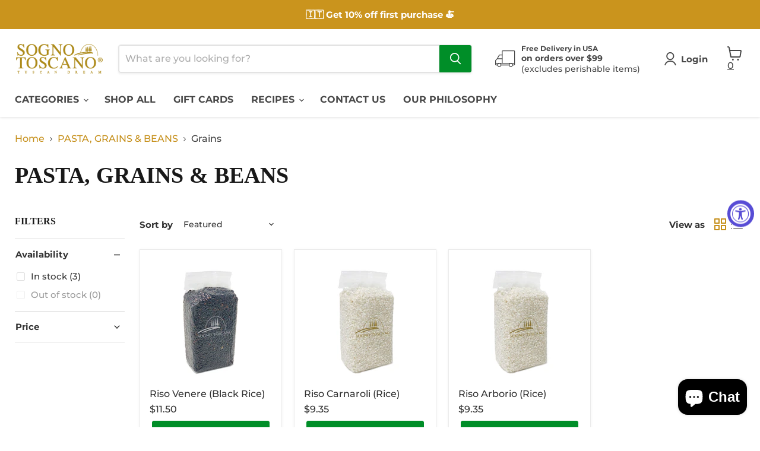

--- FILE ---
content_type: text/html; charset=UTF-8
request_url: https://www.stilyoapps.com/reconvert/reconvert_script_tags.php?shop=sognotoscano.myshopify.com&store_client_id=MDEwYWQwODQ3M2FmMjMwMTI4NzBmZDUzN2E3ZjQ5MTguYmRmOWZhNTFlZWI1NTI1YmY2ODIxODk3ZjUwMGQ0NTU%3D
body_size: 0
content:
{"result":"success","security_token":"$2y$10$IEeSmYuWSlWwbp\/xB9P\/WuJXQrPv2qEkjtINgAmVnVz0PGVlAfXlG"}

--- FILE ---
content_type: text/css
request_url: https://shop.sognotoscano.com/cdn/shop/t/32/assets/bsub-custom.css?v=116849373334284972711758535990
body_size: -699
content:
.bsub-widget__image{
display:none !important;
}

--- FILE ---
content_type: text/javascript; charset=utf-8
request_url: https://shop.sognotoscano.com/products/gnocchi-classic-pasta-4100-11.js
body_size: 1218
content:
{"id":4936933179532,"title":"Gnocchi Classic - Bag","handle":"gnocchi-classic-pasta-4100-11","description":"\u003cp\u003e \u003c\/p\u003e\n\u003cp\u003e\u003cspan style=\"font-weight: 400;\"\u003eIMPORTED FROM ITALY\u003c\/span\u003e\u003c\/p\u003e\n\u003cp\u003eBorn from the colder regions of Northern Italy, where potatoes thrived more than grains, our Gnocchi blends the rustic flavors of Italian potatoes with finely milled flour to deliver a smooth, consistent texture and taste.\u003c\/p\u003e\n\u003cp\u003eReady in just one minute, this Italian classic is quick and versatile, pairing beautifully with a wide range of ingredients. From spinach and ricotta to lemon and chive pesto, Gnocchi opens up endless possibilities for delicious meals.\u003c\/p\u003e\n\u003cp\u003ePlus, its satisfying, hearty nature means a little goes a long way, making each bag last even longer.\u003c\/p\u003e\n\u003ch4\u003e\u003cspan style=\"font-weight: 400;\"\u003eIngredients\u003c\/span\u003e\u003c\/h4\u003e\n\u003cp\u003e\u003cspan style=\"font-weight: 400;\"\u003ePotato flakes 80% ( water, dehydrated flake potatoes) 00 soft wheat flour, potato starch, salt, natural  flavor, acidity regulator: citric acid, preservatives: sorbic acid.\u003c\/span\u003e\u003c\/p\u003e\n\u003cp\u003e \u003c\/p\u003e\n\u003ch4\u003e\u003cspan style=\"font-weight: 400;\"\u003eCooking instructions\u003c\/span\u003e\u003c\/h4\u003e\n\u003cp\u003e\u003cmeta charset=\"utf-8\"\u003eFill a pot with salted water and bring it to a boil. Add the gnocchi, and once they float to the surface, drain them. Toss with your favorite sauce and serve.\u003c\/p\u003e\n\u003cp\u003e \u003c\/p\u003e\n\u003ch4\u003e\u003cspan style=\"font-weight: 400;\"\u003eHow to store\u003c\/span\u003e\u003c\/h4\u003e\n\u003cp\u003e\u003cspan style=\"font-weight: 400;\"\u003eKeep at room temperature ( \u0026lt;68%) in a cool ( airy) , dry ( no humidity) place away from heat sources. If you don't have any storage locations with such characteristics , it is advisable to keep  product in the fridge.\u003c\/span\u003e\u003c\/p\u003e","published_at":"2020-04-28T13:20:05-07:00","created_at":"2020-04-28T13:20:06-07:00","vendor":"SOGNOTOSCANO","type":"Pasta, Grains \u0026 Beans","tags":["Gnocchi","Pasta","Pasta Selection","Sub Categories_Gnocchi"],"price":715,"price_min":715,"price_max":715,"available":true,"price_varies":false,"compare_at_price":null,"compare_at_price_min":0,"compare_at_price_max":0,"compare_at_price_varies":false,"variants":[{"id":33493871558796,"title":"Default Title","option1":"Default Title","option2":null,"option3":null,"sku":"4100.11","requires_shipping":true,"taxable":false,"featured_image":null,"available":true,"name":"Gnocchi Classic - Bag","public_title":null,"options":["Default Title"],"price":715,"weight":499,"compare_at_price":null,"inventory_management":"shopify","barcode":"854821008949","requires_selling_plan":false,"selling_plan_allocations":[{"price_adjustments":[{"position":1,"price":644}],"price":644,"compare_at_price":715,"per_delivery_price":644,"selling_plan_id":5332598944,"selling_plan_group_id":"be5676770f7a2a402f39044871b9ae3b86c22e15"},{"price_adjustments":[{"position":1,"price":644}],"price":644,"compare_at_price":715,"per_delivery_price":644,"selling_plan_id":5332631712,"selling_plan_group_id":"be5676770f7a2a402f39044871b9ae3b86c22e15"},{"price_adjustments":[{"position":1,"price":644}],"price":644,"compare_at_price":715,"per_delivery_price":644,"selling_plan_id":5332664480,"selling_plan_group_id":"be5676770f7a2a402f39044871b9ae3b86c22e15"},{"price_adjustments":[{"position":1,"price":644}],"price":644,"compare_at_price":715,"per_delivery_price":644,"selling_plan_id":5332697248,"selling_plan_group_id":"be5676770f7a2a402f39044871b9ae3b86c22e15"}]}],"images":["\/\/cdn.shopify.com\/s\/files\/1\/0362\/0401\/9852\/files\/gnocchi-classic-bag-pasta-grains-beans-sognotoscano-581429.jpg?v=1753993314","\/\/cdn.shopify.com\/s\/files\/1\/0362\/0401\/9852\/products\/gnocchi-classic-500gr-bag-pasta-grains-beans-sognotoscano-142374.jpg?v=1753993314","\/\/cdn.shopify.com\/s\/files\/1\/0362\/0401\/9852\/products\/gnocchi-classic-500gr-bag-pasta-grains-beans-sognotoscano-227937.jpg?v=1734094968"],"featured_image":"\/\/cdn.shopify.com\/s\/files\/1\/0362\/0401\/9852\/files\/gnocchi-classic-bag-pasta-grains-beans-sognotoscano-581429.jpg?v=1753993314","options":[{"name":"Title","position":1,"values":["Default Title"]}],"url":"\/products\/gnocchi-classic-pasta-4100-11","media":[{"alt":"Gnocchi Classic - Bag Pasta, Grains \u0026 Beans SOGNOTOSCANO ","id":36883533201568,"position":1,"preview_image":{"aspect_ratio":1.0,"height":2000,"width":2000,"src":"https:\/\/cdn.shopify.com\/s\/files\/1\/0362\/0401\/9852\/files\/gnocchi-classic-bag-pasta-grains-beans-sognotoscano-581429.jpg?v=1753993314"},"aspect_ratio":1.0,"height":2000,"media_type":"image","src":"https:\/\/cdn.shopify.com\/s\/files\/1\/0362\/0401\/9852\/files\/gnocchi-classic-bag-pasta-grains-beans-sognotoscano-581429.jpg?v=1753993314","width":2000},{"alt":"Gnocchi Classic 500gr Bag Pasta, Grains \u0026 Beans SOGNOTOSCANO ","id":8159560138892,"position":2,"preview_image":{"aspect_ratio":1.0,"height":2000,"width":2000,"src":"https:\/\/cdn.shopify.com\/s\/files\/1\/0362\/0401\/9852\/products\/gnocchi-classic-500gr-bag-pasta-grains-beans-sognotoscano-142374.jpg?v=1753993314"},"aspect_ratio":1.0,"height":2000,"media_type":"image","src":"https:\/\/cdn.shopify.com\/s\/files\/1\/0362\/0401\/9852\/products\/gnocchi-classic-500gr-bag-pasta-grains-beans-sognotoscano-142374.jpg?v=1753993314","width":2000},{"alt":"Gnocchi Classic - 500gr Bag Pasta, Grains \u0026 Beans SOGNOTOSCANO ","id":10270410899616,"position":3,"preview_image":{"aspect_ratio":0.498,"height":880,"width":438,"src":"https:\/\/cdn.shopify.com\/s\/files\/1\/0362\/0401\/9852\/products\/gnocchi-classic-500gr-bag-pasta-grains-beans-sognotoscano-227937.jpg?v=1734094968"},"aspect_ratio":0.498,"height":880,"media_type":"image","src":"https:\/\/cdn.shopify.com\/s\/files\/1\/0362\/0401\/9852\/products\/gnocchi-classic-500gr-bag-pasta-grains-beans-sognotoscano-227937.jpg?v=1734094968","width":438}],"requires_selling_plan":false,"selling_plan_groups":[{"id":"be5676770f7a2a402f39044871b9ae3b86c22e15","name":"Subscribe and save","options":[{"name":"Delivery frequency","position":1,"values":["2 weeks","4 weeks","6 weeks","8 weeks"]}],"selling_plans":[{"id":5332598944,"name":"2 weeks","description":null,"options":[{"name":"Delivery frequency","position":1,"value":"2 weeks"}],"recurring_deliveries":true,"price_adjustments":[{"order_count":null,"position":1,"value_type":"percentage","value":10}]},{"id":5332631712,"name":"4 weeks","description":null,"options":[{"name":"Delivery frequency","position":1,"value":"4 weeks"}],"recurring_deliveries":true,"price_adjustments":[{"order_count":null,"position":1,"value_type":"percentage","value":10}]},{"id":5332664480,"name":"6 weeks","description":null,"options":[{"name":"Delivery frequency","position":1,"value":"6 weeks"}],"recurring_deliveries":true,"price_adjustments":[{"order_count":null,"position":1,"value_type":"percentage","value":10}]},{"id":5332697248,"name":"8 weeks","description":null,"options":[{"name":"Delivery frequency","position":1,"value":"8 weeks"}],"recurring_deliveries":true,"price_adjustments":[{"order_count":null,"position":1,"value_type":"percentage","value":10}]}],"app_id":"41368"}]}

--- FILE ---
content_type: text/javascript; charset=utf-8
request_url: https://shop.sognotoscano.com/products/garganelli-uovo-pasta-4000-23.js
body_size: 1709
content:
{"id":4937282191500,"title":"Garganelli All'uovo Artisan Pasta (egg pasta) - Bag","handle":"garganelli-uovo-pasta-4000-23","description":"\u003cmeta charset=\"utf-8\"\u003e\u003cmeta charset=\"utf-8\"\u003e\n\u003cp\u003e\u003cspan style=\"font-weight: 400;\"\u003e\u003cmeta charset=\"utf-8\"\u003e IMPORTED FROM ITALY\u003c\/span\u003e\u003c\/p\u003e\n\u003cp\u003e\u003cspan style=\"font-weight: 400;\"\u003eWith its roots beginning in the charming Tuscan hills, there lies an ancient pasta factory where traditional methods remain uninfected by modern technology and the social media revolution.\u003c\/span\u003e\u003c\/p\u003e\n\u003cp\u003e\u003cspan style=\"font-weight: 400;\"\u003eContinuing pasta making techniques mastered over centuries, this factory produces the highest available quality pasta, including our\u003cspan\u003e egg pasta\u003c\/span\u003e.\u003c\/span\u003e\u003c\/p\u003e\n\u003cp\u003e\u003cspan style=\"font-weight: 400;\"\u003ePairing flawlessly with all manner of toppings, from pesto based recipes to tomato heavy meals, it’s no wonder this pasta has been described as “the best egg pasta I have ever tasted”. \u003c\/span\u003e\u003c\/p\u003e\n\u003cp\u003e\u003cspan style=\"font-weight: 400;\"\u003e\u003cspan\u003eSlow dried pasta, GMO free.\u003c\/span\u003e\u003c\/span\u003e\u003c\/p\u003e\n\u003ch4 data-mce-fragment=\"1\"\u003e\u003cspan data-mce-fragment=\"1\"\u003eIngredients\u003c\/span\u003e\u003c\/h4\u003e\n\u003cp data-mce-fragment=\"1\"\u003e\u003cspan data-mce-fragment=\"1\"\u003eDurum wheat semolina, water, 20% egg. \u003cstrong\u003eContains gluten\u003c\/strong\u003e \u0026amp; \u003cstrong\u003eegg.\u003c\/strong\u003e It may contain traces of\u003cstrong\u003e fish and soy products.\u003c\/strong\u003e\u003c\/span\u003e\u003c\/p\u003e\n\u003ch4 data-mce-fragment=\"1\"\u003e\u003cspan data-mce-fragment=\"1\"\u003eCooking instructions\u003c\/span\u003e\u003c\/h4\u003e\n\u003cp data-mce-fragment=\"1\"\u003e\u003cspan data-mce-fragment=\"1\"\u003eBring water to a boil, add salt as desired, cook for 12-13 minutes.\u003c\/span\u003e\u003c\/p\u003e","published_at":"2020-04-28T14:48:58-07:00","created_at":"2020-04-28T14:48:58-07:00","vendor":"SOGNOTOSCANO","type":"Pasta, Grains \u0026 Beans","tags":["halloween","Pasta","Pasta Selection","Sub Categories_Pasta"],"price":1099,"price_min":1099,"price_max":1099,"available":true,"price_varies":false,"compare_at_price":null,"compare_at_price_min":0,"compare_at_price_max":0,"compare_at_price_varies":false,"variants":[{"id":33494767665292,"title":"Default Title","option1":"Default Title","option2":null,"option3":null,"sku":"4000.23","requires_shipping":true,"taxable":false,"featured_image":null,"available":true,"name":"Garganelli All'uovo Artisan Pasta (egg pasta) - Bag","public_title":null,"options":["Default Title"],"price":1099,"weight":499,"compare_at_price":null,"inventory_management":"shopify","barcode":"857200006598","requires_selling_plan":false,"selling_plan_allocations":[{"price_adjustments":[{"position":1,"price":989}],"price":989,"compare_at_price":1099,"per_delivery_price":989,"selling_plan_id":5332598944,"selling_plan_group_id":"be5676770f7a2a402f39044871b9ae3b86c22e15"},{"price_adjustments":[{"position":1,"price":989}],"price":989,"compare_at_price":1099,"per_delivery_price":989,"selling_plan_id":5332631712,"selling_plan_group_id":"be5676770f7a2a402f39044871b9ae3b86c22e15"},{"price_adjustments":[{"position":1,"price":989}],"price":989,"compare_at_price":1099,"per_delivery_price":989,"selling_plan_id":5332664480,"selling_plan_group_id":"be5676770f7a2a402f39044871b9ae3b86c22e15"},{"price_adjustments":[{"position":1,"price":989}],"price":989,"compare_at_price":1099,"per_delivery_price":989,"selling_plan_id":5332697248,"selling_plan_group_id":"be5676770f7a2a402f39044871b9ae3b86c22e15"}]}],"images":["\/\/cdn.shopify.com\/s\/files\/1\/0362\/0401\/9852\/products\/garganelli-alluovo-artisan-pasta-egg-pasta-500gr-bag-pasta-grains-beans-sognotoscano-345720.jpg?v=1596604861","\/\/cdn.shopify.com\/s\/files\/1\/0362\/0401\/9852\/products\/garganelli-alluovo-artisan-pasta-egg-pasta-500gr-bag-pasta-grains-beans-sognotoscano-802600.jpg?v=1596604785","\/\/cdn.shopify.com\/s\/files\/1\/0362\/0401\/9852\/products\/garganelli-alluovo-artisan-pasta-egg-pasta-500gr-bag-pasta-grains-beans-sognotoscano-639780.jpg?v=1596594811"],"featured_image":"\/\/cdn.shopify.com\/s\/files\/1\/0362\/0401\/9852\/products\/garganelli-alluovo-artisan-pasta-egg-pasta-500gr-bag-pasta-grains-beans-sognotoscano-345720.jpg?v=1596604861","options":[{"name":"Title","position":1,"values":["Default Title"]}],"url":"\/products\/garganelli-uovo-pasta-4000-23","media":[{"alt":"Garganelli All'uovo Artisan Pasta (egg pasta) - 500gr Bag Pasta, Grains \u0026 Beans SOGNOTOSCANO ","id":10468683612320,"position":1,"preview_image":{"aspect_ratio":1.0,"height":2000,"width":2000,"src":"https:\/\/cdn.shopify.com\/s\/files\/1\/0362\/0401\/9852\/products\/garganelli-alluovo-artisan-pasta-egg-pasta-500gr-bag-pasta-grains-beans-sognotoscano-345720.jpg?v=1596604861"},"aspect_ratio":1.0,"height":2000,"media_type":"image","src":"https:\/\/cdn.shopify.com\/s\/files\/1\/0362\/0401\/9852\/products\/garganelli-alluovo-artisan-pasta-egg-pasta-500gr-bag-pasta-grains-beans-sognotoscano-345720.jpg?v=1596604861","width":2000},{"alt":"Garganelli All'uovo Artisan Pasta (egg pasta) - 500gr Bag Pasta, Grains \u0026 Beans SOGNOTOSCANO ","id":10468675289248,"position":2,"preview_image":{"aspect_ratio":1.0,"height":2000,"width":2000,"src":"https:\/\/cdn.shopify.com\/s\/files\/1\/0362\/0401\/9852\/products\/garganelli-alluovo-artisan-pasta-egg-pasta-500gr-bag-pasta-grains-beans-sognotoscano-802600.jpg?v=1596604785"},"aspect_ratio":1.0,"height":2000,"media_type":"image","src":"https:\/\/cdn.shopify.com\/s\/files\/1\/0362\/0401\/9852\/products\/garganelli-alluovo-artisan-pasta-egg-pasta-500gr-bag-pasta-grains-beans-sognotoscano-802600.jpg?v=1596604785","width":2000},{"alt":"Garganelli All'uovo Artisan Pasta (egg pasta) - 500gr Bag Pasta, Grains \u0026 Beans SOGNOTOSCANO ","id":10270348411040,"position":3,"preview_image":{"aspect_ratio":0.688,"height":520,"width":358,"src":"https:\/\/cdn.shopify.com\/s\/files\/1\/0362\/0401\/9852\/products\/garganelli-alluovo-artisan-pasta-egg-pasta-500gr-bag-pasta-grains-beans-sognotoscano-639780.jpg?v=1596594811"},"aspect_ratio":0.688,"height":520,"media_type":"image","src":"https:\/\/cdn.shopify.com\/s\/files\/1\/0362\/0401\/9852\/products\/garganelli-alluovo-artisan-pasta-egg-pasta-500gr-bag-pasta-grains-beans-sognotoscano-639780.jpg?v=1596594811","width":358}],"requires_selling_plan":false,"selling_plan_groups":[{"id":"be5676770f7a2a402f39044871b9ae3b86c22e15","name":"Subscribe and save","options":[{"name":"Delivery frequency","position":1,"values":["2 weeks","4 weeks","6 weeks","8 weeks"]}],"selling_plans":[{"id":5332598944,"name":"2 weeks","description":null,"options":[{"name":"Delivery frequency","position":1,"value":"2 weeks"}],"recurring_deliveries":true,"price_adjustments":[{"order_count":null,"position":1,"value_type":"percentage","value":10}]},{"id":5332631712,"name":"4 weeks","description":null,"options":[{"name":"Delivery frequency","position":1,"value":"4 weeks"}],"recurring_deliveries":true,"price_adjustments":[{"order_count":null,"position":1,"value_type":"percentage","value":10}]},{"id":5332664480,"name":"6 weeks","description":null,"options":[{"name":"Delivery frequency","position":1,"value":"6 weeks"}],"recurring_deliveries":true,"price_adjustments":[{"order_count":null,"position":1,"value_type":"percentage","value":10}]},{"id":5332697248,"name":"8 weeks","description":null,"options":[{"name":"Delivery frequency","position":1,"value":"8 weeks"}],"recurring_deliveries":true,"price_adjustments":[{"order_count":null,"position":1,"value_type":"percentage","value":10}]}],"app_id":"41368"}]}

--- FILE ---
content_type: text/javascript; charset=utf-8
request_url: https://shop.sognotoscano.com/products/gnocchi-tuffle-pasta-4100-15.js
body_size: 2040
content:
{"id":4936933212300,"title":"Gnocchi Truffle - Bag","handle":"gnocchi-tuffle-pasta-4100-15","description":"\u003cmeta charset=\"utf-8\"\u003e\u003cmeta charset=\"utf-8\"\u003e\n\u003cp\u003eIMPORTED FROM ITALY\u003c\/p\u003e\n\u003cp\u003eOriginating due to the colder Northern Italian climate, where potatoes were easier to grow than grain, our Gnocchi combines the earthy tones of Italian potato with a milled flour to create the epitome of smooth, consistent taste. \u003c\/p\u003e\n\u003cp\u003e\u003cspan style=\"font-weight: 400;\"\u003eWith the added muskiness of the truffle, we provide a taste with a slight edge when compared to regular Gnocchi, giving our product a smooth aromatic flavor with a strong musky undertone, that's\u003c\/span\u003e\u003cspan style=\"font-weight: 400;\"\u003e versatile and delicious with all kinds of meats, sauces, and cheese, from tomato,\u003cspan\u003e \u003c\/span\u003ericotta to a lemon and chive pesto.\u003c\/span\u003e\u003c\/p\u003e\n\u003cmeta charset=\"utf-8\"\u003e\n\u003cp\u003e\u003cspan style=\"font-weight: 400;\"\u003eWith a one minute cooking time, Gnocchi is deceptive in its quality, while maintaining a convenience rarely found in the culinary world, ideal for gatherings or for solo dining. \u003c\/span\u003e\u003c\/p\u003e\n\u003cp\u003e\u003cspan style=\"font-weight: 400;\"\u003eThis Truffle Gnocchi can be used to create all manner of stunning meals. \u003c\/span\u003eWhat’s more, a little goes a long way due to its filling nature, meaning each bag lasts longer.\u003c\/p\u003e\n\u003cp\u003e \u003c\/p\u003e\n\u003ch4\u003e\u003cspan\u003eIngredients\u003c\/span\u003e\u003c\/h4\u003e\n\u003cp\u003e\u003cspan\u003ePotato flakes ( water, dehydrated flake potatoes) 00 soft wheat flour, potato starch, 1% summer truffle(Tuber Aestivum Vitt,water, salt), salt, flavor, acidity regulator: citric acid, preservatives: sorbic acid. Contains:\u003cstrong\u003e wheat.\u003c\/strong\u003e\u003c\/span\u003e\u003c\/p\u003e\n\u003cp\u003e \u003c\/p\u003e\n\u003ch4\u003e\u003cspan\u003eCooking instructions\u003c\/span\u003e\u003c\/h4\u003e\n\u003cp\u003e\u003cspan\u003ePut a pot with plenty of salted water on the stove. Once it boils , add the gnocchi. As soon as the gnocchi float, drain them and add your sauce of choice.\u003c\/span\u003e\u003c\/p\u003e\n\u003cp\u003e \u003c\/p\u003e\n\u003ch4\u003e\u003cspan\u003eHow to store\u003c\/span\u003e\u003c\/h4\u003e\n\u003cp\u003e\u003cspan\u003eKeep at room temperature ( \u0026lt;68%) in a cool ( airy) , dry ( no humidity) place away from heat sources. If you don't have any storage locations with such characteristics , it is advisable to keep  product in the fridge.\u003c\/span\u003e\u003c\/p\u003e","published_at":"2020-04-28T13:20:07-07:00","created_at":"2020-04-28T13:20:08-07:00","vendor":"SOGNOTOSCANO","type":"Pasta, Grains \u0026 Beans","tags":["Gnocchi","Pasta","Pasta Selection","Sub Categories_Gnocchi"],"price":1045,"price_min":1045,"price_max":1045,"available":true,"price_varies":false,"compare_at_price":null,"compare_at_price_min":0,"compare_at_price_max":0,"compare_at_price_varies":false,"variants":[{"id":33493871788172,"title":"Default Title","option1":"Default Title","option2":null,"option3":null,"sku":"4100.13","requires_shipping":true,"taxable":false,"featured_image":null,"available":true,"name":"Gnocchi Truffle - Bag","public_title":null,"options":["Default Title"],"price":1045,"weight":499,"compare_at_price":null,"inventory_management":"shopify","barcode":"854821008963","requires_selling_plan":false,"selling_plan_allocations":[{"price_adjustments":[{"position":1,"price":941}],"price":941,"compare_at_price":1045,"per_delivery_price":941,"selling_plan_id":5332598944,"selling_plan_group_id":"be5676770f7a2a402f39044871b9ae3b86c22e15"},{"price_adjustments":[{"position":1,"price":941}],"price":941,"compare_at_price":1045,"per_delivery_price":941,"selling_plan_id":5332631712,"selling_plan_group_id":"be5676770f7a2a402f39044871b9ae3b86c22e15"},{"price_adjustments":[{"position":1,"price":941}],"price":941,"compare_at_price":1045,"per_delivery_price":941,"selling_plan_id":5332664480,"selling_plan_group_id":"be5676770f7a2a402f39044871b9ae3b86c22e15"},{"price_adjustments":[{"position":1,"price":941}],"price":941,"compare_at_price":1045,"per_delivery_price":941,"selling_plan_id":5332697248,"selling_plan_group_id":"be5676770f7a2a402f39044871b9ae3b86c22e15"}]}],"images":["\/\/cdn.shopify.com\/s\/files\/1\/0362\/0401\/9852\/files\/gnocchi-truffle-bag-pasta-grains-beans-sognotoscano-365597.jpg?v=1753993303","\/\/cdn.shopify.com\/s\/files\/1\/0362\/0401\/9852\/products\/gnocchi-truffle-500gr-bag-pasta-grains-beans-sognotoscano-366463.jpg?v=1753993303","\/\/cdn.shopify.com\/s\/files\/1\/0362\/0401\/9852\/products\/gnocchi-truffle-500gr-bag-pasta-grains-beans-sognotoscano-764472.jpg?v=1734095086","\/\/cdn.shopify.com\/s\/files\/1\/0362\/0401\/9852\/products\/gnocchi-truffle-500gr-bag-pasta-grains-beans-sognotoscano-988793.jpg?v=1734095086"],"featured_image":"\/\/cdn.shopify.com\/s\/files\/1\/0362\/0401\/9852\/files\/gnocchi-truffle-bag-pasta-grains-beans-sognotoscano-365597.jpg?v=1753993303","options":[{"name":"Title","position":1,"values":["Default Title"]}],"url":"\/products\/gnocchi-tuffle-pasta-4100-15","media":[{"alt":"Gnocchi Truffle - Bag Pasta, Grains \u0026 Beans SOGNOTOSCANO ","id":36883533529248,"position":1,"preview_image":{"aspect_ratio":1.0,"height":2000,"width":2000,"src":"https:\/\/cdn.shopify.com\/s\/files\/1\/0362\/0401\/9852\/files\/gnocchi-truffle-bag-pasta-grains-beans-sognotoscano-365597.jpg?v=1753993303"},"aspect_ratio":1.0,"height":2000,"media_type":"image","src":"https:\/\/cdn.shopify.com\/s\/files\/1\/0362\/0401\/9852\/files\/gnocchi-truffle-bag-pasta-grains-beans-sognotoscano-365597.jpg?v=1753993303","width":2000},{"alt":"Gnocchi Truffle 500gr Bag Pasta, Grains \u0026 Beans SOGNOTOSCANO ","id":8159546409100,"position":2,"preview_image":{"aspect_ratio":1.0,"height":2000,"width":2000,"src":"https:\/\/cdn.shopify.com\/s\/files\/1\/0362\/0401\/9852\/products\/gnocchi-truffle-500gr-bag-pasta-grains-beans-sognotoscano-366463.jpg?v=1753993303"},"aspect_ratio":1.0,"height":2000,"media_type":"image","src":"https:\/\/cdn.shopify.com\/s\/files\/1\/0362\/0401\/9852\/products\/gnocchi-truffle-500gr-bag-pasta-grains-beans-sognotoscano-366463.jpg?v=1753993303","width":2000},{"alt":"Gnocchi Truffle - 500gr Bag Pasta, Grains \u0026 Beans SOGNOTOSCANO ","id":10241848639648,"position":3,"preview_image":{"aspect_ratio":1.0,"height":2160,"width":2160,"src":"https:\/\/cdn.shopify.com\/s\/files\/1\/0362\/0401\/9852\/products\/gnocchi-truffle-500gr-bag-pasta-grains-beans-sognotoscano-764472.jpg?v=1734095086"},"aspect_ratio":1.0,"height":2160,"media_type":"image","src":"https:\/\/cdn.shopify.com\/s\/files\/1\/0362\/0401\/9852\/products\/gnocchi-truffle-500gr-bag-pasta-grains-beans-sognotoscano-764472.jpg?v=1734095086","width":2160},{"alt":"Gnocchi Truffle - 500gr Bag Pasta, Grains \u0026 Beans SOGNOTOSCANO ","id":10270420238496,"position":4,"preview_image":{"aspect_ratio":0.54,"height":718,"width":388,"src":"https:\/\/cdn.shopify.com\/s\/files\/1\/0362\/0401\/9852\/products\/gnocchi-truffle-500gr-bag-pasta-grains-beans-sognotoscano-988793.jpg?v=1734095086"},"aspect_ratio":0.54,"height":718,"media_type":"image","src":"https:\/\/cdn.shopify.com\/s\/files\/1\/0362\/0401\/9852\/products\/gnocchi-truffle-500gr-bag-pasta-grains-beans-sognotoscano-988793.jpg?v=1734095086","width":388}],"requires_selling_plan":false,"selling_plan_groups":[{"id":"be5676770f7a2a402f39044871b9ae3b86c22e15","name":"Subscribe and save","options":[{"name":"Delivery frequency","position":1,"values":["2 weeks","4 weeks","6 weeks","8 weeks"]}],"selling_plans":[{"id":5332598944,"name":"2 weeks","description":null,"options":[{"name":"Delivery frequency","position":1,"value":"2 weeks"}],"recurring_deliveries":true,"price_adjustments":[{"order_count":null,"position":1,"value_type":"percentage","value":10}]},{"id":5332631712,"name":"4 weeks","description":null,"options":[{"name":"Delivery frequency","position":1,"value":"4 weeks"}],"recurring_deliveries":true,"price_adjustments":[{"order_count":null,"position":1,"value_type":"percentage","value":10}]},{"id":5332664480,"name":"6 weeks","description":null,"options":[{"name":"Delivery frequency","position":1,"value":"6 weeks"}],"recurring_deliveries":true,"price_adjustments":[{"order_count":null,"position":1,"value_type":"percentage","value":10}]},{"id":5332697248,"name":"8 weeks","description":null,"options":[{"name":"Delivery frequency","position":1,"value":"8 weeks"}],"recurring_deliveries":true,"price_adjustments":[{"order_count":null,"position":1,"value_type":"percentage","value":10}]}],"app_id":"41368"}]}

--- FILE ---
content_type: text/javascript; charset=utf-8
request_url: https://shop.sognotoscano.com/products/orecchiette-pugliese-pasta-4000-25.js
body_size: 1669
content:
{"id":4936933048460,"title":"Orecchiette Pugliesi Organic Artisan Pasta - Bag","handle":"orecchiette-pugliese-pasta-4000-25","description":"\u003cmeta charset=\"utf-8\"\u003e\u003cmeta charset=\"utf-8\"\u003e\n\u003cp\u003eIMPORTED FROM ITALY\u003c\/p\u003e\n\u003cp\u003e\u003cspan style=\"font-weight: 400;\"\u003eWith its roots beginning in the charming Tuscan hills, there lies an ancient pasta factory where traditional methods remain uninfected by modern technology and the social media revolution.\u003c\/span\u003e\u003c\/p\u003e\n\u003cp\u003e\u003cspan style=\"font-weight: 400;\"\u003eContinuing pasta making techniques mastered over centuries, this factory produces the highest available quality pasta, including our\u003cspan\u003e Orecchiette Pugliesi pasta.\u003c\/span\u003e\u003c\/span\u003e\u003c\/p\u003e\n\u003cp\u003e\u003cspan style=\"font-weight: 400;\"\u003ePairing flawlessly with all manner of toppings, from pesto based recipes to tomato heavy meals, it’s no wonder this pasta has been described as “the best\u003cspan\u003e Orecchiette pasta\u003c\/span\u003e I have ever tasted”. \u003c\/span\u003e\u003c\/p\u003e\n\u003cp\u003e\u003cspan style=\"font-weight: 400;\"\u003e\u003cspan\u003eSlow dried pasta, USDA organic. GMO free.\u003c\/span\u003e\u003c\/span\u003e\u003c\/p\u003e\n\u003ch4 data-mce-fragment=\"1\"\u003e\u003cspan data-mce-fragment=\"1\"\u003eIngredients\u003c\/span\u003e\u003c\/h4\u003e\n\u003cp data-mce-fragment=\"1\"\u003e\u003cspan data-mce-fragment=\"1\"\u003eOrganic durum wheat semolina, water.. \u003cstrong\u003eContains gluten\u003c\/strong\u003e \u003cstrong\u003e.\u003c\/strong\u003e It may contain traces of\u003cstrong\u003e eggs \u0026amp; soy products.\u003c\/strong\u003e\u003c\/span\u003e\u003c\/p\u003e\n\u003ch4 data-mce-fragment=\"1\"\u003e\u003cspan data-mce-fragment=\"1\"\u003eCooking instructions\u003c\/span\u003e\u003c\/h4\u003e\n\u003cp data-mce-fragment=\"1\"\u003e\u003cspan data-mce-fragment=\"1\"\u003eBring water to a boil, add salt as desired, cook for 13-15 minutes.\u003c\/span\u003e\u003c\/p\u003e","published_at":"2020-04-28T13:20:03-07:00","created_at":"2020-04-28T13:20:04-07:00","vendor":"SOGNOTOSCANO","type":"Pasta, Grains \u0026 Beans","tags":["columbus day","Mac and Cheese","organic","Pasta","Pasta Selection","Sub Categories_Pasta"],"price":1099,"price_min":1099,"price_max":1099,"available":true,"price_varies":false,"compare_at_price":null,"compare_at_price_min":0,"compare_at_price_max":0,"compare_at_price_varies":false,"variants":[{"id":33493871460492,"title":"Default Title","option1":"Default Title","option2":null,"option3":null,"sku":"4000.25","requires_shipping":true,"taxable":false,"featured_image":null,"available":true,"name":"Orecchiette Pugliesi Organic Artisan Pasta - Bag","public_title":null,"options":["Default Title"],"price":1099,"weight":499,"compare_at_price":null,"inventory_management":"shopify","barcode":"857200006604","requires_selling_plan":false,"selling_plan_allocations":[{"price_adjustments":[{"position":1,"price":989}],"price":989,"compare_at_price":1099,"per_delivery_price":989,"selling_plan_id":5332598944,"selling_plan_group_id":"be5676770f7a2a402f39044871b9ae3b86c22e15"},{"price_adjustments":[{"position":1,"price":989}],"price":989,"compare_at_price":1099,"per_delivery_price":989,"selling_plan_id":5332631712,"selling_plan_group_id":"be5676770f7a2a402f39044871b9ae3b86c22e15"},{"price_adjustments":[{"position":1,"price":989}],"price":989,"compare_at_price":1099,"per_delivery_price":989,"selling_plan_id":5332664480,"selling_plan_group_id":"be5676770f7a2a402f39044871b9ae3b86c22e15"},{"price_adjustments":[{"position":1,"price":989}],"price":989,"compare_at_price":1099,"per_delivery_price":989,"selling_plan_id":5332697248,"selling_plan_group_id":"be5676770f7a2a402f39044871b9ae3b86c22e15"}]}],"images":["\/\/cdn.shopify.com\/s\/files\/1\/0362\/0401\/9852\/products\/orecchiette-pugliesi-organic-artisan-pasta-500gr-bag-pasta-grains-beans-sognotoscano-550657.jpg?v=1596604779","\/\/cdn.shopify.com\/s\/files\/1\/0362\/0401\/9852\/products\/orecchiette-pugliesi-organic-artisan-pasta-500gr-bag-pasta-grains-beans-sognotoscano-923055.jpg?v=1596604866","\/\/cdn.shopify.com\/s\/files\/1\/0362\/0401\/9852\/products\/orecchiette-pugliesi-organic-artisan-pasta-500gr-bag-pasta-grains-beans-sognotoscano-942973.jpg?v=1596594855","\/\/cdn.shopify.com\/s\/files\/1\/0362\/0401\/9852\/products\/orecchiette-pugliesi-organic-artisan-pasta-500gr-bag-pasta-grains-beans-sognotoscano-426199.jpg?v=1596594855"],"featured_image":"\/\/cdn.shopify.com\/s\/files\/1\/0362\/0401\/9852\/products\/orecchiette-pugliesi-organic-artisan-pasta-500gr-bag-pasta-grains-beans-sognotoscano-550657.jpg?v=1596604779","options":[{"name":"Title","position":1,"values":["Default Title"]}],"url":"\/products\/orecchiette-pugliese-pasta-4000-25","media":[{"alt":"Orecchiette Pugliesi Organic Artisan Pasta - 500gr Bag Pasta, Grains \u0026 Beans SOGNOTOSCANO ","id":10468674797728,"position":1,"preview_image":{"aspect_ratio":1.0,"height":2000,"width":2000,"src":"https:\/\/cdn.shopify.com\/s\/files\/1\/0362\/0401\/9852\/products\/orecchiette-pugliesi-organic-artisan-pasta-500gr-bag-pasta-grains-beans-sognotoscano-550657.jpg?v=1596604779"},"aspect_ratio":1.0,"height":2000,"media_type":"image","src":"https:\/\/cdn.shopify.com\/s\/files\/1\/0362\/0401\/9852\/products\/orecchiette-pugliesi-organic-artisan-pasta-500gr-bag-pasta-grains-beans-sognotoscano-550657.jpg?v=1596604779","width":2000},{"alt":"Orecchiette Pugliesi Organic Artisan Pasta - 500gr Bag Pasta, Grains \u0026 Beans SOGNOTOSCANO ","id":10468683874464,"position":2,"preview_image":{"aspect_ratio":1.0,"height":2000,"width":2000,"src":"https:\/\/cdn.shopify.com\/s\/files\/1\/0362\/0401\/9852\/products\/orecchiette-pugliesi-organic-artisan-pasta-500gr-bag-pasta-grains-beans-sognotoscano-923055.jpg?v=1596604866"},"aspect_ratio":1.0,"height":2000,"media_type":"image","src":"https:\/\/cdn.shopify.com\/s\/files\/1\/0362\/0401\/9852\/products\/orecchiette-pugliesi-organic-artisan-pasta-500gr-bag-pasta-grains-beans-sognotoscano-923055.jpg?v=1596604866","width":2000},{"alt":"Orecchiette Pugliesi Organic Artisan Pasta - 500gr Bag Pasta, Grains \u0026 Beans SOGNOTOSCANO ","id":10241835958432,"position":3,"preview_image":{"aspect_ratio":1.0,"height":2160,"width":2160,"src":"https:\/\/cdn.shopify.com\/s\/files\/1\/0362\/0401\/9852\/products\/orecchiette-pugliesi-organic-artisan-pasta-500gr-bag-pasta-grains-beans-sognotoscano-942973.jpg?v=1596594855"},"aspect_ratio":1.0,"height":2160,"media_type":"image","src":"https:\/\/cdn.shopify.com\/s\/files\/1\/0362\/0401\/9852\/products\/orecchiette-pugliesi-organic-artisan-pasta-500gr-bag-pasta-grains-beans-sognotoscano-942973.jpg?v=1596594855","width":2160},{"alt":"Orecchiette Pugliesi Organic Artisan Pasta - 500gr Bag Pasta, Grains \u0026 Beans SOGNOTOSCANO ","id":10270390124704,"position":4,"preview_image":{"aspect_ratio":0.698,"height":862,"width":602,"src":"https:\/\/cdn.shopify.com\/s\/files\/1\/0362\/0401\/9852\/products\/orecchiette-pugliesi-organic-artisan-pasta-500gr-bag-pasta-grains-beans-sognotoscano-426199.jpg?v=1596594855"},"aspect_ratio":0.698,"height":862,"media_type":"image","src":"https:\/\/cdn.shopify.com\/s\/files\/1\/0362\/0401\/9852\/products\/orecchiette-pugliesi-organic-artisan-pasta-500gr-bag-pasta-grains-beans-sognotoscano-426199.jpg?v=1596594855","width":602}],"requires_selling_plan":false,"selling_plan_groups":[{"id":"be5676770f7a2a402f39044871b9ae3b86c22e15","name":"Subscribe and save","options":[{"name":"Delivery frequency","position":1,"values":["2 weeks","4 weeks","6 weeks","8 weeks"]}],"selling_plans":[{"id":5332598944,"name":"2 weeks","description":null,"options":[{"name":"Delivery frequency","position":1,"value":"2 weeks"}],"recurring_deliveries":true,"price_adjustments":[{"order_count":null,"position":1,"value_type":"percentage","value":10}]},{"id":5332631712,"name":"4 weeks","description":null,"options":[{"name":"Delivery frequency","position":1,"value":"4 weeks"}],"recurring_deliveries":true,"price_adjustments":[{"order_count":null,"position":1,"value_type":"percentage","value":10}]},{"id":5332664480,"name":"6 weeks","description":null,"options":[{"name":"Delivery frequency","position":1,"value":"6 weeks"}],"recurring_deliveries":true,"price_adjustments":[{"order_count":null,"position":1,"value_type":"percentage","value":10}]},{"id":5332697248,"name":"8 weeks","description":null,"options":[{"name":"Delivery frequency","position":1,"value":"8 weeks"}],"recurring_deliveries":true,"price_adjustments":[{"order_count":null,"position":1,"value_type":"percentage","value":10}]}],"app_id":"41368"}]}

--- FILE ---
content_type: text/javascript; charset=utf-8
request_url: https://shop.sognotoscano.com/products/paccheri-organic-pasta-4000-29.js
body_size: 1808
content:
{"id":4936931967116,"title":"Paccheri Organic Artisan Pasta - Bag","handle":"paccheri-organic-pasta-4000-29","description":"\u003cmeta charset=\"utf-8\"\u003e\n\u003cp\u003eIMPORTED FROM ITALY\u003c\/p\u003e\n\u003cp\u003e\u003cspan style=\"font-weight: 400;\"\u003eWith its roots beginning in the charming Tuscan hills, there lies an ancient pasta factory where traditional methods remain uninfected by modern technology and the social media revolution. \u003c\/span\u003e\u003c\/p\u003e\n\u003cp\u003e\u003cspan style=\"font-weight: 400;\"\u003eContinuing pasta making techniques mastered over centuries, this factory produces the highest available quality pasta, such as our Paccheri Organic Artisan. \u003c\/span\u003e\u003c\/p\u003e\n\u003cp\u003e\u003cspan style=\"font-weight: 400;\"\u003eWe’ve drawn on centuries of experience, the techniques are woven into the history of Italy and vibrant in the communities today, to produce a pasta recipe to compliment an assortment of recipes, such as red pepper, basil and olive sauce, a marinara or any number of stunning creations. \u003c\/span\u003e\u003c\/p\u003e\n\u003cp\u003e\u003cspan style=\"font-weight: 400;\"\u003eOur pasta is of a quality that’s increasingly hard to find.\u003c\/span\u003e\u003c\/p\u003e\n\u003cp\u003e\u003cspan style=\"font-weight: 400;\"\u003e\u003cspan\u003eSlow dry- Bronze dye- packed by hand.  USDA Organic and GMO free.\u003c\/span\u003e\u003c\/span\u003e\u003c\/p\u003e\n\u003ch4 data-mce-fragment=\"1\"\u003e\u003cspan data-mce-fragment=\"1\"\u003eIngredients\u003c\/span\u003e\u003c\/h4\u003e\n\u003cp data-mce-fragment=\"1\"\u003e\u003cspan data-mce-fragment=\"1\"\u003eOrganic durum wheat semolina, water. \u003cstrong\u003eContains gluten\u003c\/strong\u003e \u003cstrong\u003e.\u003c\/strong\u003e It may contain traces of\u003cstrong\u003e  eggs and egg by product.\u003c\/strong\u003e\u003c\/span\u003e\u003c\/p\u003e\n\u003ch4 data-mce-fragment=\"1\"\u003e\u003cspan data-mce-fragment=\"1\"\u003eCooking instructions\u003c\/span\u003e\u003c\/h4\u003e\n\u003cp data-mce-fragment=\"1\"\u003e\u003cspan data-mce-fragment=\"1\"\u003eBring water to a boil, add salt as desired, cook for 14-16 minutes.\u003c\/span\u003e\u003c\/p\u003e","published_at":"2020-04-28T13:19:50-07:00","created_at":"2020-04-28T13:19:51-07:00","vendor":"SOGNOTOSCANO","type":"Pasta, Grains \u0026 Beans","tags":["halloween","organic","Pasta","Pasta Selection","Sub Categories_Pasta"],"price":1099,"price_min":1099,"price_max":1099,"available":true,"price_varies":false,"compare_at_price":null,"compare_at_price_min":0,"compare_at_price_max":0,"compare_at_price_varies":false,"variants":[{"id":33493870346380,"title":"Default Title","option1":"Default Title","option2":null,"option3":null,"sku":"4000.29","requires_shipping":true,"taxable":false,"featured_image":null,"available":true,"name":"Paccheri Organic Artisan Pasta - Bag","public_title":null,"options":["Default Title"],"price":1099,"weight":499,"compare_at_price":null,"inventory_management":"shopify","barcode":"858547006241","requires_selling_plan":false,"selling_plan_allocations":[{"price_adjustments":[{"position":1,"price":989}],"price":989,"compare_at_price":1099,"per_delivery_price":989,"selling_plan_id":5332598944,"selling_plan_group_id":"be5676770f7a2a402f39044871b9ae3b86c22e15"},{"price_adjustments":[{"position":1,"price":989}],"price":989,"compare_at_price":1099,"per_delivery_price":989,"selling_plan_id":5332631712,"selling_plan_group_id":"be5676770f7a2a402f39044871b9ae3b86c22e15"},{"price_adjustments":[{"position":1,"price":989}],"price":989,"compare_at_price":1099,"per_delivery_price":989,"selling_plan_id":5332664480,"selling_plan_group_id":"be5676770f7a2a402f39044871b9ae3b86c22e15"},{"price_adjustments":[{"position":1,"price":989}],"price":989,"compare_at_price":1099,"per_delivery_price":989,"selling_plan_id":5332697248,"selling_plan_group_id":"be5676770f7a2a402f39044871b9ae3b86c22e15"}]}],"images":["\/\/cdn.shopify.com\/s\/files\/1\/0362\/0401\/9852\/products\/paccheri-organic-artisan-pasta-500gr-bag-pasta-grains-beans-sognotoscano-820445.jpg?v=1596604830","\/\/cdn.shopify.com\/s\/files\/1\/0362\/0401\/9852\/products\/paccheri-organic-artisan-pasta-500gr-bag-pasta-grains-beans-sognotoscano-930212.jpg?v=1596604840","\/\/cdn.shopify.com\/s\/files\/1\/0362\/0401\/9852\/products\/paccheri-organic-artisan-pasta-500gr-bag-pasta-grains-beans-sognotoscano-140150.jpg?v=1596594939","\/\/cdn.shopify.com\/s\/files\/1\/0362\/0401\/9852\/products\/paccheri-organic-artisan-pasta-500gr-bag-pasta-grains-beans-sognotoscano-853170.jpg?v=1596594939"],"featured_image":"\/\/cdn.shopify.com\/s\/files\/1\/0362\/0401\/9852\/products\/paccheri-organic-artisan-pasta-500gr-bag-pasta-grains-beans-sognotoscano-820445.jpg?v=1596604830","options":[{"name":"Title","position":1,"values":["Default Title"]}],"url":"\/products\/paccheri-organic-pasta-4000-29","media":[{"alt":"Paccheri Organic Artisan Pasta - 500gr Bag Pasta, Grains \u0026 Beans SOGNOTOSCANO ","id":10468680237216,"position":1,"preview_image":{"aspect_ratio":1.0,"height":2000,"width":2000,"src":"https:\/\/cdn.shopify.com\/s\/files\/1\/0362\/0401\/9852\/products\/paccheri-organic-artisan-pasta-500gr-bag-pasta-grains-beans-sognotoscano-820445.jpg?v=1596604830"},"aspect_ratio":1.0,"height":2000,"media_type":"image","src":"https:\/\/cdn.shopify.com\/s\/files\/1\/0362\/0401\/9852\/products\/paccheri-organic-artisan-pasta-500gr-bag-pasta-grains-beans-sognotoscano-820445.jpg?v=1596604830","width":2000},{"alt":"Paccheri Organic Artisan Pasta - 500gr Bag Pasta, Grains \u0026 Beans SOGNOTOSCANO ","id":10468680958112,"position":2,"preview_image":{"aspect_ratio":1.0,"height":2000,"width":2000,"src":"https:\/\/cdn.shopify.com\/s\/files\/1\/0362\/0401\/9852\/products\/paccheri-organic-artisan-pasta-500gr-bag-pasta-grains-beans-sognotoscano-930212.jpg?v=1596604840"},"aspect_ratio":1.0,"height":2000,"media_type":"image","src":"https:\/\/cdn.shopify.com\/s\/files\/1\/0362\/0401\/9852\/products\/paccheri-organic-artisan-pasta-500gr-bag-pasta-grains-beans-sognotoscano-930212.jpg?v=1596604840","width":2000},{"alt":"Paccheri Organic Artisan Pasta - 500gr Bag Pasta, Grains \u0026 Beans SOGNOTOSCANO ","id":10266767622304,"position":3,"preview_image":{"aspect_ratio":1.0,"height":1000,"width":1000,"src":"https:\/\/cdn.shopify.com\/s\/files\/1\/0362\/0401\/9852\/products\/paccheri-organic-artisan-pasta-500gr-bag-pasta-grains-beans-sognotoscano-140150.jpg?v=1596594939"},"aspect_ratio":1.0,"height":1000,"media_type":"image","src":"https:\/\/cdn.shopify.com\/s\/files\/1\/0362\/0401\/9852\/products\/paccheri-organic-artisan-pasta-500gr-bag-pasta-grains-beans-sognotoscano-140150.jpg?v=1596594939","width":1000},{"alt":"Paccheri Organic Artisan Pasta - 500gr Bag Pasta, Grains \u0026 Beans SOGNOTOSCANO ","id":10270398808224,"position":4,"preview_image":{"aspect_ratio":0.69,"height":522,"width":360,"src":"https:\/\/cdn.shopify.com\/s\/files\/1\/0362\/0401\/9852\/products\/paccheri-organic-artisan-pasta-500gr-bag-pasta-grains-beans-sognotoscano-853170.jpg?v=1596594939"},"aspect_ratio":0.69,"height":522,"media_type":"image","src":"https:\/\/cdn.shopify.com\/s\/files\/1\/0362\/0401\/9852\/products\/paccheri-organic-artisan-pasta-500gr-bag-pasta-grains-beans-sognotoscano-853170.jpg?v=1596594939","width":360}],"requires_selling_plan":false,"selling_plan_groups":[{"id":"be5676770f7a2a402f39044871b9ae3b86c22e15","name":"Subscribe and save","options":[{"name":"Delivery frequency","position":1,"values":["2 weeks","4 weeks","6 weeks","8 weeks"]}],"selling_plans":[{"id":5332598944,"name":"2 weeks","description":null,"options":[{"name":"Delivery frequency","position":1,"value":"2 weeks"}],"recurring_deliveries":true,"price_adjustments":[{"order_count":null,"position":1,"value_type":"percentage","value":10}]},{"id":5332631712,"name":"4 weeks","description":null,"options":[{"name":"Delivery frequency","position":1,"value":"4 weeks"}],"recurring_deliveries":true,"price_adjustments":[{"order_count":null,"position":1,"value_type":"percentage","value":10}]},{"id":5332664480,"name":"6 weeks","description":null,"options":[{"name":"Delivery frequency","position":1,"value":"6 weeks"}],"recurring_deliveries":true,"price_adjustments":[{"order_count":null,"position":1,"value_type":"percentage","value":10}]},{"id":5332697248,"name":"8 weeks","description":null,"options":[{"name":"Delivery frequency","position":1,"value":"8 weeks"}],"recurring_deliveries":true,"price_adjustments":[{"order_count":null,"position":1,"value_type":"percentage","value":10}]}],"app_id":"41368"}]}

--- FILE ---
content_type: text/javascript; charset=utf-8
request_url: https://shop.sognotoscano.com/products/riso-carnaroli-rice-bag-2-2lb.js
body_size: 1090
content:
{"id":5719189815456,"title":"Riso Carnaroli (Rice)","handle":"riso-carnaroli-rice-bag-2-2lb","description":"\u003cp\u003eIMPORTED FROM ITALY\u003c\/p\u003e\n\u003cp\u003eOur Carnaroli rice comes from Northern Italy and is top quality. Carnaroli rice has a high starch content for a medium texture grain, and is considered the richest, healthiest, and tastiest of all Italian rices.\u003c\/p\u003e\n\u003ch4\u003eIngredients\u003c\/h4\u003e\n\u003cp\u003e100% Italian carnaroli rice, 1x 2.2lb bag.\u003c\/p\u003e\n\u003ch4\u003eCooking instructions\u003c\/h4\u003e\n\u003cp\u003eFor each cup of rice combine 2 cups of water. Bring water to a boil and add salt. Add the rice and let the water come back to a gentle simmer . Then reduce the heat, cover the top and cook for up to 15 minutes.\u003c\/p\u003e\n\u003cp\u003e \u003c\/p\u003e\n\u003ch4\u003eHow to store\u003c\/h4\u003e\n\u003cp\u003ekeep in a dry and cool place, away from heat sources. Close the bag after using  or move to a container in order to keep the unused goods cool and safe from air sources.For best before date see back label.\u003c\/p\u003e","published_at":"2020-10-01T17:01:35-07:00","created_at":"2020-10-01T17:01:34-07:00","vendor":"SOGNOTOSCANO","type":"Pasta, Grains \u0026 Beans","tags":["Grains","Pasta Selection","Pumpkin_Risotto","Risotto LP","Sub Categories_Grains"],"price":935,"price_min":935,"price_max":935,"available":true,"price_varies":false,"compare_at_price":null,"compare_at_price_min":0,"compare_at_price_max":0,"compare_at_price_varies":false,"variants":[{"id":36560583884960,"title":"Default Title","option1":"Default Title","option2":null,"option3":null,"sku":"9000.27","requires_shipping":true,"taxable":false,"featured_image":null,"available":true,"name":"Riso Carnaroli (Rice)","public_title":null,"options":["Default Title"],"price":935,"weight":998,"compare_at_price":null,"inventory_management":"shopify","barcode":"","requires_selling_plan":false,"selling_plan_allocations":[{"price_adjustments":[{"position":1,"price":842}],"price":842,"compare_at_price":935,"per_delivery_price":842,"selling_plan_id":5332598944,"selling_plan_group_id":"be5676770f7a2a402f39044871b9ae3b86c22e15"},{"price_adjustments":[{"position":1,"price":842}],"price":842,"compare_at_price":935,"per_delivery_price":842,"selling_plan_id":5332631712,"selling_plan_group_id":"be5676770f7a2a402f39044871b9ae3b86c22e15"},{"price_adjustments":[{"position":1,"price":842}],"price":842,"compare_at_price":935,"per_delivery_price":842,"selling_plan_id":5332664480,"selling_plan_group_id":"be5676770f7a2a402f39044871b9ae3b86c22e15"},{"price_adjustments":[{"position":1,"price":842}],"price":842,"compare_at_price":935,"per_delivery_price":842,"selling_plan_id":5332697248,"selling_plan_group_id":"be5676770f7a2a402f39044871b9ae3b86c22e15"},{"price_adjustments":[{"position":1,"price":842}],"price":842,"compare_at_price":935,"per_delivery_price":842,"selling_plan_id":5333516448,"selling_plan_group_id":"be5676770f7a2a402f39044871b9ae3b86c22e15"},{"price_adjustments":[{"position":1,"price":842}],"price":842,"compare_at_price":935,"per_delivery_price":842,"selling_plan_id":5333549216,"selling_plan_group_id":"be5676770f7a2a402f39044871b9ae3b86c22e15"},{"price_adjustments":[{"position":1,"price":842}],"price":842,"compare_at_price":935,"per_delivery_price":842,"selling_plan_id":5333581984,"selling_plan_group_id":"be5676770f7a2a402f39044871b9ae3b86c22e15"},{"price_adjustments":[{"position":1,"price":842}],"price":842,"compare_at_price":935,"per_delivery_price":842,"selling_plan_id":5333614752,"selling_plan_group_id":"be5676770f7a2a402f39044871b9ae3b86c22e15"}]}],"images":["\/\/cdn.shopify.com\/s\/files\/1\/0362\/0401\/9852\/products\/riso-carnaroli-rice-bag-22lb-pasta-grains-beans-sognotoscano-195207.jpg?v=1601609279","\/\/cdn.shopify.com\/s\/files\/1\/0362\/0401\/9852\/products\/riso-carnaroli-rice-bag-22lb-pasta-grains-beans-sognotoscano-870637.jpg?v=1601609274","\/\/cdn.shopify.com\/s\/files\/1\/0362\/0401\/9852\/products\/riso-carnaroli-rice-bag-22lb-pasta-grains-beans-sognotoscano-368972.jpg?v=1601609303","\/\/cdn.shopify.com\/s\/files\/1\/0362\/0401\/9852\/products\/riso-carnaroli-rice-bag-22lb-pasta-grains-beans-sognotoscano-268964.jpg?v=1604100430"],"featured_image":"\/\/cdn.shopify.com\/s\/files\/1\/0362\/0401\/9852\/products\/riso-carnaroli-rice-bag-22lb-pasta-grains-beans-sognotoscano-195207.jpg?v=1601609279","options":[{"name":"Title","position":1,"values":["Default Title"]}],"url":"\/products\/riso-carnaroli-rice-bag-2-2lb","media":[{"alt":"Riso Carnaroli (Rice) - Bag (2.2lb) Pasta, Grains \u0026 Beans SOGNOTOSCANO ","id":11636766605472,"position":1,"preview_image":{"aspect_ratio":1.0,"height":2000,"width":2000,"src":"https:\/\/cdn.shopify.com\/s\/files\/1\/0362\/0401\/9852\/products\/riso-carnaroli-rice-bag-22lb-pasta-grains-beans-sognotoscano-195207.jpg?v=1601609279"},"aspect_ratio":1.0,"height":2000,"media_type":"image","src":"https:\/\/cdn.shopify.com\/s\/files\/1\/0362\/0401\/9852\/products\/riso-carnaroli-rice-bag-22lb-pasta-grains-beans-sognotoscano-195207.jpg?v=1601609279","width":2000},{"alt":"Riso Carnaroli (Rice) - Bag (2.2lb) Pasta, Grains \u0026 Beans SOGNOTOSCANO ","id":11636765491360,"position":2,"preview_image":{"aspect_ratio":1.0,"height":2000,"width":2000,"src":"https:\/\/cdn.shopify.com\/s\/files\/1\/0362\/0401\/9852\/products\/riso-carnaroli-rice-bag-22lb-pasta-grains-beans-sognotoscano-870637.jpg?v=1601609274"},"aspect_ratio":1.0,"height":2000,"media_type":"image","src":"https:\/\/cdn.shopify.com\/s\/files\/1\/0362\/0401\/9852\/products\/riso-carnaroli-rice-bag-22lb-pasta-grains-beans-sognotoscano-870637.jpg?v=1601609274","width":2000},{"alt":"Riso Carnaroli (Rice) - Bag (2.2lb) Pasta, Grains \u0026 Beans SOGNOTOSCANO ","id":11636770177184,"position":3,"preview_image":{"aspect_ratio":1.974,"height":616,"width":1216,"src":"https:\/\/cdn.shopify.com\/s\/files\/1\/0362\/0401\/9852\/products\/riso-carnaroli-rice-bag-22lb-pasta-grains-beans-sognotoscano-368972.jpg?v=1601609303"},"aspect_ratio":1.974,"height":616,"media_type":"image","src":"https:\/\/cdn.shopify.com\/s\/files\/1\/0362\/0401\/9852\/products\/riso-carnaroli-rice-bag-22lb-pasta-grains-beans-sognotoscano-368972.jpg?v=1601609303","width":1216},{"alt":"Riso Carnaroli (Rice) - Bag (2.2lb) Pasta, Grains \u0026 Beans SOGNOTOSCANO ","id":12149107064992,"position":4,"preview_image":{"aspect_ratio":1.791,"height":1236,"width":2214,"src":"https:\/\/cdn.shopify.com\/s\/files\/1\/0362\/0401\/9852\/products\/riso-carnaroli-rice-bag-22lb-pasta-grains-beans-sognotoscano-268964.jpg?v=1604100430"},"aspect_ratio":1.791,"height":1236,"media_type":"image","src":"https:\/\/cdn.shopify.com\/s\/files\/1\/0362\/0401\/9852\/products\/riso-carnaroli-rice-bag-22lb-pasta-grains-beans-sognotoscano-268964.jpg?v=1604100430","width":2214}],"requires_selling_plan":false,"selling_plan_groups":[{"id":"be5676770f7a2a402f39044871b9ae3b86c22e15","name":"Subscribe and save","options":[{"name":"Delivery frequency","position":1,"values":["2 weeks","4 weeks","6 weeks","8 weeks"]}],"selling_plans":[{"id":5332598944,"name":"2 weeks","description":null,"options":[{"name":"Delivery frequency","position":1,"value":"2 weeks"}],"recurring_deliveries":true,"price_adjustments":[{"order_count":null,"position":1,"value_type":"percentage","value":10}]},{"id":5332631712,"name":"4 weeks","description":null,"options":[{"name":"Delivery frequency","position":1,"value":"4 weeks"}],"recurring_deliveries":true,"price_adjustments":[{"order_count":null,"position":1,"value_type":"percentage","value":10}]},{"id":5332664480,"name":"6 weeks","description":null,"options":[{"name":"Delivery frequency","position":1,"value":"6 weeks"}],"recurring_deliveries":true,"price_adjustments":[{"order_count":null,"position":1,"value_type":"percentage","value":10}]},{"id":5332697248,"name":"8 weeks","description":null,"options":[{"name":"Delivery frequency","position":1,"value":"8 weeks"}],"recurring_deliveries":true,"price_adjustments":[{"order_count":null,"position":1,"value_type":"percentage","value":10}]},{"id":5333516448,"name":"2 weeks","description":null,"options":[{"name":"Delivery frequency","position":1,"value":"2 weeks"}],"recurring_deliveries":true,"price_adjustments":[{"order_count":null,"position":1,"value_type":"percentage","value":10}]},{"id":5333549216,"name":"4 weeks","description":null,"options":[{"name":"Delivery frequency","position":1,"value":"4 weeks"}],"recurring_deliveries":true,"price_adjustments":[{"order_count":null,"position":1,"value_type":"percentage","value":10}]},{"id":5333581984,"name":"6 weeks","description":null,"options":[{"name":"Delivery frequency","position":1,"value":"6 weeks"}],"recurring_deliveries":true,"price_adjustments":[{"order_count":null,"position":1,"value_type":"percentage","value":10}]},{"id":5333614752,"name":"8 weeks","description":null,"options":[{"name":"Delivery frequency","position":1,"value":"8 weeks"}],"recurring_deliveries":true,"price_adjustments":[{"order_count":null,"position":1,"value_type":"percentage","value":10}]}],"app_id":"41368"}]}

--- FILE ---
content_type: text/javascript; charset=utf-8
request_url: https://shop.sognotoscano.com/products/riso-arborio-piemontese-rice-bag-2-2lb.js
body_size: 1913
content:
{"id":5719150330016,"title":"Riso Arborio (Rice)","handle":"riso-arborio-piemontese-rice-bag-2-2lb","description":"\u003cp\u003e\u003cmeta charset=\"utf-8\"\u003e\u003cspan style=\"color: #212b36; font-family: -apple-system, system-ui, 'San Francisco', 'Segoe UI', Roboto, 'Helvetica Neue', sans-serif; font-size: 14px; font-style: normal; font-variant-ligatures: normal; font-variant-caps: normal; font-weight: 400; letter-spacing: normal; orphans: 2; text-align: start; text-indent: 0px; text-transform: none; white-space: normal; widows: 2; word-spacing: 0px; -webkit-text-stroke-width: 0px; text-decoration-style: initial; text-decoration-color: initial; display: inline !important; float: none;\"\u003eIMPORTED FROM ITALY\u003c\/span\u003e\u003c\/p\u003e\n\u003cp\u003e\u003cmeta charset=\"utf-8\"\u003eOur 100% Italian Arborio Rice is grown entirely in Arborio, in the Po Valley. When cooked, its plump grains stay firm yet creamy, thanks to their high amylopectin starch content—ideal for preparing the perfect risotto!\u003c\/p\u003e\n\u003ch4\u003eIngredients\u003c\/h4\u003e\n\u003cp\u003e100% Italian arborio rice , 1x 2.2lb bag.\u003c\/p\u003e\n\u003ch4\u003eCooking instructions\u003c\/h4\u003e\n\u003cp\u003eFor each cup of rice combine 2 cups of water. Bring water to a boil and add salt. Add the rice and let the water come back to a gentle simmer . Then reduce the heat, cover the top and cook  for up to 15 minutes.\u003c\/p\u003e\n\u003cp\u003e\u003cbr\u003e\u003c\/p\u003e\n\u003ch4\u003eHow to store\u003c\/h4\u003e\n\u003cp\u003ekeep in a dry and cool place, away from heat sources. Close the bag after using  or move to a container in order to keep the unused goods cool and safe from air sources.For best before date see back label.\u003c\/p\u003e","published_at":"2020-10-01T16:49:20-07:00","created_at":"2020-10-01T16:49:19-07:00","vendor":"SOGNOTOSCANO","type":"Pasta, Grains \u0026 Beans","tags":["Grains","Pasta Selection","porcini_mushroom_risotto","Sub Categories_Grains"],"price":935,"price_min":935,"price_max":935,"available":true,"price_varies":false,"compare_at_price":null,"compare_at_price_min":0,"compare_at_price_max":0,"compare_at_price_varies":false,"variants":[{"id":36560495280288,"title":"Default Title","option1":"Default Title","option2":null,"option3":null,"sku":"9000.25","requires_shipping":true,"taxable":false,"featured_image":null,"available":true,"name":"Riso Arborio (Rice)","public_title":null,"options":["Default Title"],"price":935,"weight":1000,"compare_at_price":null,"inventory_management":"shopify","barcode":"","requires_selling_plan":false,"selling_plan_allocations":[{"price_adjustments":[{"position":1,"price":842}],"price":842,"compare_at_price":935,"per_delivery_price":842,"selling_plan_id":5332598944,"selling_plan_group_id":"be5676770f7a2a402f39044871b9ae3b86c22e15"},{"price_adjustments":[{"position":1,"price":842}],"price":842,"compare_at_price":935,"per_delivery_price":842,"selling_plan_id":5332631712,"selling_plan_group_id":"be5676770f7a2a402f39044871b9ae3b86c22e15"},{"price_adjustments":[{"position":1,"price":842}],"price":842,"compare_at_price":935,"per_delivery_price":842,"selling_plan_id":5332664480,"selling_plan_group_id":"be5676770f7a2a402f39044871b9ae3b86c22e15"},{"price_adjustments":[{"position":1,"price":842}],"price":842,"compare_at_price":935,"per_delivery_price":842,"selling_plan_id":5332697248,"selling_plan_group_id":"be5676770f7a2a402f39044871b9ae3b86c22e15"},{"price_adjustments":[{"position":1,"price":842}],"price":842,"compare_at_price":935,"per_delivery_price":842,"selling_plan_id":5333516448,"selling_plan_group_id":"be5676770f7a2a402f39044871b9ae3b86c22e15"},{"price_adjustments":[{"position":1,"price":842}],"price":842,"compare_at_price":935,"per_delivery_price":842,"selling_plan_id":5333549216,"selling_plan_group_id":"be5676770f7a2a402f39044871b9ae3b86c22e15"},{"price_adjustments":[{"position":1,"price":842}],"price":842,"compare_at_price":935,"per_delivery_price":842,"selling_plan_id":5333581984,"selling_plan_group_id":"be5676770f7a2a402f39044871b9ae3b86c22e15"},{"price_adjustments":[{"position":1,"price":842}],"price":842,"compare_at_price":935,"per_delivery_price":842,"selling_plan_id":5333614752,"selling_plan_group_id":"be5676770f7a2a402f39044871b9ae3b86c22e15"}]}],"images":["\/\/cdn.shopify.com\/s\/files\/1\/0362\/0401\/9852\/products\/riso-arborio-rice-bag-22lb-pasta-grains-beans-sognotoscano-608522.jpg?v=1601609298","\/\/cdn.shopify.com\/s\/files\/1\/0362\/0401\/9852\/products\/riso-arborio-rice-bag-22lb-pasta-grains-beans-sognotoscano-240196.jpg?v=1601609326","\/\/cdn.shopify.com\/s\/files\/1\/0362\/0401\/9852\/products\/riso-arborio-rice-bag-22lb-pasta-grains-beans-sognotoscano-462647.jpg?v=1601609294","\/\/cdn.shopify.com\/s\/files\/1\/0362\/0401\/9852\/products\/riso-arborio-rice-bag-22lb-pasta-grains-beans-sognotoscano-763658.jpg?v=1604100434"],"featured_image":"\/\/cdn.shopify.com\/s\/files\/1\/0362\/0401\/9852\/products\/riso-arborio-rice-bag-22lb-pasta-grains-beans-sognotoscano-608522.jpg?v=1601609298","options":[{"name":"Title","position":1,"values":["Default Title"]}],"url":"\/products\/riso-arborio-piemontese-rice-bag-2-2lb","media":[{"alt":"Riso Arborio (Rice) - Bag (2.2lb) Pasta, Grains \u0026 Beans SOGNOTOSCANO ","id":11636769554592,"position":1,"preview_image":{"aspect_ratio":1.0,"height":2000,"width":2000,"src":"https:\/\/cdn.shopify.com\/s\/files\/1\/0362\/0401\/9852\/products\/riso-arborio-rice-bag-22lb-pasta-grains-beans-sognotoscano-608522.jpg?v=1601609298"},"aspect_ratio":1.0,"height":2000,"media_type":"image","src":"https:\/\/cdn.shopify.com\/s\/files\/1\/0362\/0401\/9852\/products\/riso-arborio-rice-bag-22lb-pasta-grains-beans-sognotoscano-608522.jpg?v=1601609298","width":2000},{"alt":"Riso Arborio (Rice) - Bag (2.2lb) Pasta, Grains \u0026 Beans SOGNOTOSCANO ","id":11636772602016,"position":2,"preview_image":{"aspect_ratio":1.0,"height":2000,"width":2000,"src":"https:\/\/cdn.shopify.com\/s\/files\/1\/0362\/0401\/9852\/products\/riso-arborio-rice-bag-22lb-pasta-grains-beans-sognotoscano-240196.jpg?v=1601609326"},"aspect_ratio":1.0,"height":2000,"media_type":"image","src":"https:\/\/cdn.shopify.com\/s\/files\/1\/0362\/0401\/9852\/products\/riso-arborio-rice-bag-22lb-pasta-grains-beans-sognotoscano-240196.jpg?v=1601609326","width":2000},{"alt":"Riso Arborio (Rice) - Bag (2.2lb) Pasta, Grains \u0026 Beans SOGNOTOSCANO ","id":11636768768160,"position":3,"preview_image":{"aspect_ratio":1.733,"height":1024,"width":1775,"src":"https:\/\/cdn.shopify.com\/s\/files\/1\/0362\/0401\/9852\/products\/riso-arborio-rice-bag-22lb-pasta-grains-beans-sognotoscano-462647.jpg?v=1601609294"},"aspect_ratio":1.733,"height":1024,"media_type":"image","src":"https:\/\/cdn.shopify.com\/s\/files\/1\/0362\/0401\/9852\/products\/riso-arborio-rice-bag-22lb-pasta-grains-beans-sognotoscano-462647.jpg?v=1601609294","width":1775},{"alt":"Riso Arborio (Rice) - Bag (2.2lb) Pasta, Grains \u0026 Beans SOGNOTOSCANO ","id":12149107458208,"position":4,"preview_image":{"aspect_ratio":1.755,"height":1214,"width":2130,"src":"https:\/\/cdn.shopify.com\/s\/files\/1\/0362\/0401\/9852\/products\/riso-arborio-rice-bag-22lb-pasta-grains-beans-sognotoscano-763658.jpg?v=1604100434"},"aspect_ratio":1.755,"height":1214,"media_type":"image","src":"https:\/\/cdn.shopify.com\/s\/files\/1\/0362\/0401\/9852\/products\/riso-arborio-rice-bag-22lb-pasta-grains-beans-sognotoscano-763658.jpg?v=1604100434","width":2130}],"requires_selling_plan":false,"selling_plan_groups":[{"id":"be5676770f7a2a402f39044871b9ae3b86c22e15","name":"Subscribe and save","options":[{"name":"Delivery frequency","position":1,"values":["2 weeks","4 weeks","6 weeks","8 weeks"]}],"selling_plans":[{"id":5332598944,"name":"2 weeks","description":null,"options":[{"name":"Delivery frequency","position":1,"value":"2 weeks"}],"recurring_deliveries":true,"price_adjustments":[{"order_count":null,"position":1,"value_type":"percentage","value":10}]},{"id":5332631712,"name":"4 weeks","description":null,"options":[{"name":"Delivery frequency","position":1,"value":"4 weeks"}],"recurring_deliveries":true,"price_adjustments":[{"order_count":null,"position":1,"value_type":"percentage","value":10}]},{"id":5332664480,"name":"6 weeks","description":null,"options":[{"name":"Delivery frequency","position":1,"value":"6 weeks"}],"recurring_deliveries":true,"price_adjustments":[{"order_count":null,"position":1,"value_type":"percentage","value":10}]},{"id":5332697248,"name":"8 weeks","description":null,"options":[{"name":"Delivery frequency","position":1,"value":"8 weeks"}],"recurring_deliveries":true,"price_adjustments":[{"order_count":null,"position":1,"value_type":"percentage","value":10}]},{"id":5333516448,"name":"2 weeks","description":null,"options":[{"name":"Delivery frequency","position":1,"value":"2 weeks"}],"recurring_deliveries":true,"price_adjustments":[{"order_count":null,"position":1,"value_type":"percentage","value":10}]},{"id":5333549216,"name":"4 weeks","description":null,"options":[{"name":"Delivery frequency","position":1,"value":"4 weeks"}],"recurring_deliveries":true,"price_adjustments":[{"order_count":null,"position":1,"value_type":"percentage","value":10}]},{"id":5333581984,"name":"6 weeks","description":null,"options":[{"name":"Delivery frequency","position":1,"value":"6 weeks"}],"recurring_deliveries":true,"price_adjustments":[{"order_count":null,"position":1,"value_type":"percentage","value":10}]},{"id":5333614752,"name":"8 weeks","description":null,"options":[{"name":"Delivery frequency","position":1,"value":"8 weeks"}],"recurring_deliveries":true,"price_adjustments":[{"order_count":null,"position":1,"value_type":"percentage","value":10}]}],"app_id":"41368"}]}

--- FILE ---
content_type: text/javascript; charset=utf-8
request_url: https://shop.sognotoscano.com/products/riso-venere-black-rice-bag-2-2lb.js
body_size: 1304
content:
{"id":5719226482848,"title":"Riso Venere (Black Rice)","handle":"riso-venere-black-rice-bag-2-2lb","description":"\u003cdiv class=\"cont\" data-mce-fragment=\"1\"\u003e\n\u003cp data-mce-fragment=\"1\"\u003eIMPORTED FROM ITALY\u003c\/p\u003e\n\u003cp data-mce-fragment=\"1\"\u003e\u003cstrong data-mce-fragment=\"1\"\u003eVENERE RICE \u003c\/strong\u003eis a whole-grain rice with an unmistakable natural black color that, while cooking, releases the characteristic scent of sandal wood and freshly baked bread. Originating from China, it is also currently cultivated in Italy, in the Po Valley. \u003cbr\u003e\u003c\/p\u003e\n\u003cp data-mce-fragment=\"1\"\u003eIt is known as the “\u003cstrong data-mce-fragment=\"1\"\u003eForbidden Rice of the Emperor\u003c\/strong\u003e“, as it is said to have been eaten only by him for its nutritional and aphrodisiac properties. The “\u003cstrong data-mce-fragment=\"1\"\u003eVenere\u003c\/strong\u003e” rice has a high content of minerals, Magnesium, Phosphorus and Selenium, which are beneficial to our health.\u003c\/p\u003e\n\u003ch4\u003eIngredients\u003c\/h4\u003e\n\u003cp\u003e100% Italian black venus rice , 1x 2.2lb bag\u003c\/p\u003e\n\u003ch4\u003eCooking instructions\u003c\/h4\u003e\n\u003cp\u003eFor each cup of rice combine 2 cups of water. Bring water to a boil and add salt. Add the rice and let the water come back to a gentle simmer . Then reduce the heat, cover the top and cook for up to 40 minutes.\u003c\/p\u003e\n\u003cp\u003e\u003cbr\u003e\u003c\/p\u003e\n\u003ch4\u003eHow to store\u003c\/h4\u003e\n\u003cp\u003ekeep in a dry and cool place, away from heat sources. Close the bag after using  or move to a container in order to keep the unused goods cool and safe from air sources.For best before date see back label.\u003c\/p\u003e\n\u003c\/div\u003e","published_at":"2020-10-01T17:14:00-07:00","created_at":"2020-10-01T17:13:59-07:00","vendor":"SOGNOTOSCANO","type":"Pasta, Grains \u0026 Beans","tags":["Grains","Pasta Selection","Sub Categories_Grains"],"price":1150,"price_min":1150,"price_max":1150,"available":true,"price_varies":false,"compare_at_price":null,"compare_at_price_min":0,"compare_at_price_max":0,"compare_at_price_varies":false,"variants":[{"id":36560675766432,"title":"Default Title","option1":"Default Title","option2":null,"option3":null,"sku":"9000.31","requires_shipping":true,"taxable":false,"featured_image":null,"available":true,"name":"Riso Venere (Black Rice)","public_title":null,"options":["Default Title"],"price":1150,"weight":998,"compare_at_price":null,"inventory_management":"shopify","barcode":"","requires_selling_plan":false,"selling_plan_allocations":[{"price_adjustments":[{"position":1,"price":1035}],"price":1035,"compare_at_price":1150,"per_delivery_price":1035,"selling_plan_id":5333516448,"selling_plan_group_id":"be5676770f7a2a402f39044871b9ae3b86c22e15"},{"price_adjustments":[{"position":1,"price":1035}],"price":1035,"compare_at_price":1150,"per_delivery_price":1035,"selling_plan_id":5333549216,"selling_plan_group_id":"be5676770f7a2a402f39044871b9ae3b86c22e15"},{"price_adjustments":[{"position":1,"price":1035}],"price":1035,"compare_at_price":1150,"per_delivery_price":1035,"selling_plan_id":5333581984,"selling_plan_group_id":"be5676770f7a2a402f39044871b9ae3b86c22e15"},{"price_adjustments":[{"position":1,"price":1035}],"price":1035,"compare_at_price":1150,"per_delivery_price":1035,"selling_plan_id":5333614752,"selling_plan_group_id":"be5676770f7a2a402f39044871b9ae3b86c22e15"}]}],"images":["\/\/cdn.shopify.com\/s\/files\/1\/0362\/0401\/9852\/products\/riso-venere-black-rice-bag-22lb-pasta-grains-beans-sognotoscano-554284.jpg?v=1601609283","\/\/cdn.shopify.com\/s\/files\/1\/0362\/0401\/9852\/products\/riso-venere-black-rice-bag-22lb-pasta-grains-beans-sognotoscano-895590.jpg?v=1601609308","\/\/cdn.shopify.com\/s\/files\/1\/0362\/0401\/9852\/products\/riso-venere-black-rice-bag-22lb-pasta-grains-beans-sognotoscano-959150.jpg?v=1601609312","\/\/cdn.shopify.com\/s\/files\/1\/0362\/0401\/9852\/products\/riso-venere-black-rice-bag-22lb-pasta-grains-beans-sognotoscano-171183.jpg?v=1604100440"],"featured_image":"\/\/cdn.shopify.com\/s\/files\/1\/0362\/0401\/9852\/products\/riso-venere-black-rice-bag-22lb-pasta-grains-beans-sognotoscano-554284.jpg?v=1601609283","options":[{"name":"Title","position":1,"values":["Default Title"]}],"url":"\/products\/riso-venere-black-rice-bag-2-2lb","media":[{"alt":"Riso Venere (Black Rice) - Bag (2.2lb) Pasta, Grains \u0026 Beans SOGNOTOSCANO ","id":11636767260832,"position":1,"preview_image":{"aspect_ratio":1.0,"height":2000,"width":2000,"src":"https:\/\/cdn.shopify.com\/s\/files\/1\/0362\/0401\/9852\/products\/riso-venere-black-rice-bag-22lb-pasta-grains-beans-sognotoscano-554284.jpg?v=1601609283"},"aspect_ratio":1.0,"height":2000,"media_type":"image","src":"https:\/\/cdn.shopify.com\/s\/files\/1\/0362\/0401\/9852\/products\/riso-venere-black-rice-bag-22lb-pasta-grains-beans-sognotoscano-554284.jpg?v=1601609283","width":2000},{"alt":"Riso Venere (Black Rice) - Bag (2.2lb) Pasta, Grains \u0026 Beans SOGNOTOSCANO ","id":11636770767008,"position":2,"preview_image":{"aspect_ratio":1.0,"height":2000,"width":2000,"src":"https:\/\/cdn.shopify.com\/s\/files\/1\/0362\/0401\/9852\/products\/riso-venere-black-rice-bag-22lb-pasta-grains-beans-sognotoscano-895590.jpg?v=1601609308"},"aspect_ratio":1.0,"height":2000,"media_type":"image","src":"https:\/\/cdn.shopify.com\/s\/files\/1\/0362\/0401\/9852\/products\/riso-venere-black-rice-bag-22lb-pasta-grains-beans-sognotoscano-895590.jpg?v=1601609308","width":2000},{"alt":"Riso Venere (Black Rice) - Bag (2.2lb) Pasta, Grains \u0026 Beans SOGNOTOSCANO ","id":11636771291296,"position":3,"preview_image":{"aspect_ratio":1.503,"height":183,"width":275,"src":"https:\/\/cdn.shopify.com\/s\/files\/1\/0362\/0401\/9852\/products\/riso-venere-black-rice-bag-22lb-pasta-grains-beans-sognotoscano-959150.jpg?v=1601609312"},"aspect_ratio":1.503,"height":183,"media_type":"image","src":"https:\/\/cdn.shopify.com\/s\/files\/1\/0362\/0401\/9852\/products\/riso-venere-black-rice-bag-22lb-pasta-grains-beans-sognotoscano-959150.jpg?v=1601609312","width":275},{"alt":"Riso Venere (Black Rice) - Bag (2.2lb) Pasta, Grains \u0026 Beans SOGNOTOSCANO ","id":12149108441248,"position":4,"preview_image":{"aspect_ratio":1.786,"height":1226,"width":2190,"src":"https:\/\/cdn.shopify.com\/s\/files\/1\/0362\/0401\/9852\/products\/riso-venere-black-rice-bag-22lb-pasta-grains-beans-sognotoscano-171183.jpg?v=1604100440"},"aspect_ratio":1.786,"height":1226,"media_type":"image","src":"https:\/\/cdn.shopify.com\/s\/files\/1\/0362\/0401\/9852\/products\/riso-venere-black-rice-bag-22lb-pasta-grains-beans-sognotoscano-171183.jpg?v=1604100440","width":2190}],"requires_selling_plan":false,"selling_plan_groups":[{"id":"be5676770f7a2a402f39044871b9ae3b86c22e15","name":"Subscribe and save","options":[{"name":"Delivery frequency","position":1,"values":["2 weeks","4 weeks","6 weeks","8 weeks"]}],"selling_plans":[{"id":5333516448,"name":"2 weeks","description":null,"options":[{"name":"Delivery frequency","position":1,"value":"2 weeks"}],"recurring_deliveries":true,"price_adjustments":[{"order_count":null,"position":1,"value_type":"percentage","value":10}]},{"id":5333549216,"name":"4 weeks","description":null,"options":[{"name":"Delivery frequency","position":1,"value":"4 weeks"}],"recurring_deliveries":true,"price_adjustments":[{"order_count":null,"position":1,"value_type":"percentage","value":10}]},{"id":5333581984,"name":"6 weeks","description":null,"options":[{"name":"Delivery frequency","position":1,"value":"6 weeks"}],"recurring_deliveries":true,"price_adjustments":[{"order_count":null,"position":1,"value_type":"percentage","value":10}]},{"id":5333614752,"name":"8 weeks","description":null,"options":[{"name":"Delivery frequency","position":1,"value":"8 weeks"}],"recurring_deliveries":true,"price_adjustments":[{"order_count":null,"position":1,"value_type":"percentage","value":10}]}],"app_id":"41647"}]}

--- FILE ---
content_type: text/javascript; charset=utf-8
request_url: https://shop.sognotoscano.com/products/gigli-organic-pasta-4000-35.js
body_size: 1187
content:
{"id":4936932262028,"title":"Gigli Toscani Organic Artisan Pasta - Bag","handle":"gigli-organic-pasta-4000-35","description":"\u003cmeta charset=\"utf-8\"\u003e\u003cmeta charset=\"utf-8\"\u003e\n\u003cp\u003e\u003cspan style=\"font-weight: 400;\"\u003e\u003cmeta charset=\"utf-8\"\u003e \u003cstrong data-mce-fragment=\"1\"\u003eI\u003c\/strong\u003eMPORTED FROM ITALY\u003c\/span\u003e\u003c\/p\u003e\n\u003cp\u003e\u003cspan style=\"font-weight: 400;\"\u003eWith its roots beginning in the charming Tuscan hills, there lies an ancient pasta factory where traditional methods remain uninfected by modern technology and the social media revolution.\u003c\/span\u003e\u003c\/p\u003e\n\u003cp\u003e\u003cspan style=\"font-weight: 400;\"\u003eContinuing pasta making techniques mastered over centuries, this factory produces the highest available quality pasta, including our\u003cspan\u003e Gigli Toscani\u003c\/span\u003e.\u003c\/span\u003e\u003c\/p\u003e\n\u003cp\u003e\u003cspan style=\"font-weight: 400;\"\u003ePairing flawlessly with all manner of toppings, from pesto based recipes to tomato heavy meals, it’s no wonder this pasta has been described as “the best Gigli Toscani I have ever tasted”. \u003c\/span\u003e\u003c\/p\u003e\n\u003cp\u003e\u003cspan style=\"font-weight: 400;\"\u003e\u003cspan\u003eSlow dry- Bronze dye- packed by hand. USDA organic and GMO free.\u003c\/span\u003e\u003c\/span\u003e\u003c\/p\u003e\n\u003ch4 data-mce-fragment=\"1\"\u003e\u003cspan data-mce-fragment=\"1\"\u003eIngredients\u003c\/span\u003e\u003c\/h4\u003e\n\u003cp data-mce-fragment=\"1\"\u003e\u003cspan data-mce-fragment=\"1\"\u003eOrganic durum wheat semolina, water. \u003cstrong\u003eContains gluten\u003c\/strong\u003e\u003cstrong\u003e.\u003c\/strong\u003e It may contain traces of\u003cstrong\u003e eggs \u003c\/strong\u003eand\u003cstrong\u003e egg by product.\u003c\/strong\u003e\u003c\/span\u003e\u003c\/p\u003e\n\u003ch4 data-mce-fragment=\"1\"\u003e\u003cspan data-mce-fragment=\"1\"\u003eCooking instructions\u003c\/span\u003e\u003c\/h4\u003e\n\u003cp data-mce-fragment=\"1\"\u003e\u003cspan data-mce-fragment=\"1\"\u003eBring water to a boil, add salt as desired, cook for 7-9 minutes.\u003c\/span\u003e\u003c\/p\u003e","published_at":"2020-04-28T13:19:53-07:00","created_at":"2020-04-28T13:19:54-07:00","vendor":"SOGNOTOSCANO","type":"Pasta, Grains \u0026 Beans","tags":["halloween","organic","Pasta","Pasta Selection","Sub Categories_Pasta"],"price":1099,"price_min":1099,"price_max":1099,"available":true,"price_varies":false,"compare_at_price":null,"compare_at_price_min":0,"compare_at_price_max":0,"compare_at_price_varies":false,"variants":[{"id":33493870674060,"title":"Default Title","option1":"Default Title","option2":null,"option3":null,"sku":"4000.35","requires_shipping":true,"taxable":false,"featured_image":null,"available":true,"name":"Gigli Toscani Organic Artisan Pasta - Bag","public_title":null,"options":["Default Title"],"price":1099,"weight":499,"compare_at_price":null,"inventory_management":"shopify","barcode":"858547006289","requires_selling_plan":false,"selling_plan_allocations":[{"price_adjustments":[{"position":1,"price":989}],"price":989,"compare_at_price":1099,"per_delivery_price":989,"selling_plan_id":5332598944,"selling_plan_group_id":"be5676770f7a2a402f39044871b9ae3b86c22e15"},{"price_adjustments":[{"position":1,"price":989}],"price":989,"compare_at_price":1099,"per_delivery_price":989,"selling_plan_id":5332631712,"selling_plan_group_id":"be5676770f7a2a402f39044871b9ae3b86c22e15"},{"price_adjustments":[{"position":1,"price":989}],"price":989,"compare_at_price":1099,"per_delivery_price":989,"selling_plan_id":5332664480,"selling_plan_group_id":"be5676770f7a2a402f39044871b9ae3b86c22e15"},{"price_adjustments":[{"position":1,"price":989}],"price":989,"compare_at_price":1099,"per_delivery_price":989,"selling_plan_id":5332697248,"selling_plan_group_id":"be5676770f7a2a402f39044871b9ae3b86c22e15"}]}],"images":["\/\/cdn.shopify.com\/s\/files\/1\/0362\/0401\/9852\/products\/gigli-toscani-organic-artisan-pasta-500gr-bag-pasta-grains-beans-sognotoscano-139188.jpg?v=1596604794","\/\/cdn.shopify.com\/s\/files\/1\/0362\/0401\/9852\/products\/gigli-toscani-organic-artisan-pasta-500gr-bag-pasta-grains-beans-sognotoscano-325807.jpg?v=1596604810","\/\/cdn.shopify.com\/s\/files\/1\/0362\/0401\/9852\/products\/gigli-toscani-organic-artisan-pasta-500gr-bag-pasta-grains-beans-sognotoscano-918093.jpg?v=1596595046"],"featured_image":"\/\/cdn.shopify.com\/s\/files\/1\/0362\/0401\/9852\/products\/gigli-toscani-organic-artisan-pasta-500gr-bag-pasta-grains-beans-sognotoscano-139188.jpg?v=1596604794","options":[{"name":"Title","position":1,"values":["Default Title"]}],"url":"\/products\/gigli-organic-pasta-4000-35","media":[{"alt":"Gigli Toscani Organic Artisan Pasta - 500gr Bag Pasta, Grains \u0026 Beans SOGNOTOSCANO ","id":10468676337824,"position":1,"preview_image":{"aspect_ratio":1.0,"height":2000,"width":2000,"src":"https:\/\/cdn.shopify.com\/s\/files\/1\/0362\/0401\/9852\/products\/gigli-toscani-organic-artisan-pasta-500gr-bag-pasta-grains-beans-sognotoscano-139188.jpg?v=1596604794"},"aspect_ratio":1.0,"height":2000,"media_type":"image","src":"https:\/\/cdn.shopify.com\/s\/files\/1\/0362\/0401\/9852\/products\/gigli-toscani-organic-artisan-pasta-500gr-bag-pasta-grains-beans-sognotoscano-139188.jpg?v=1596604794","width":2000},{"alt":"Gigli Toscani Organic Artisan Pasta - 500gr Bag Pasta, Grains \u0026 Beans SOGNOTOSCANO ","id":10468678598816,"position":2,"preview_image":{"aspect_ratio":1.0,"height":2000,"width":2000,"src":"https:\/\/cdn.shopify.com\/s\/files\/1\/0362\/0401\/9852\/products\/gigli-toscani-organic-artisan-pasta-500gr-bag-pasta-grains-beans-sognotoscano-325807.jpg?v=1596604810"},"aspect_ratio":1.0,"height":2000,"media_type":"image","src":"https:\/\/cdn.shopify.com\/s\/files\/1\/0362\/0401\/9852\/products\/gigli-toscani-organic-artisan-pasta-500gr-bag-pasta-grains-beans-sognotoscano-325807.jpg?v=1596604810","width":2000},{"alt":"Gigli Toscani Organic Artisan Pasta - 500gr Bag Pasta, Grains \u0026 Beans SOGNOTOSCANO ","id":10270323540128,"position":3,"preview_image":{"aspect_ratio":0.672,"height":488,"width":328,"src":"https:\/\/cdn.shopify.com\/s\/files\/1\/0362\/0401\/9852\/products\/gigli-toscani-organic-artisan-pasta-500gr-bag-pasta-grains-beans-sognotoscano-918093.jpg?v=1596595046"},"aspect_ratio":0.672,"height":488,"media_type":"image","src":"https:\/\/cdn.shopify.com\/s\/files\/1\/0362\/0401\/9852\/products\/gigli-toscani-organic-artisan-pasta-500gr-bag-pasta-grains-beans-sognotoscano-918093.jpg?v=1596595046","width":328}],"requires_selling_plan":false,"selling_plan_groups":[{"id":"be5676770f7a2a402f39044871b9ae3b86c22e15","name":"Subscribe and save","options":[{"name":"Delivery frequency","position":1,"values":["2 weeks","4 weeks","6 weeks","8 weeks"]}],"selling_plans":[{"id":5332598944,"name":"2 weeks","description":null,"options":[{"name":"Delivery frequency","position":1,"value":"2 weeks"}],"recurring_deliveries":true,"price_adjustments":[{"order_count":null,"position":1,"value_type":"percentage","value":10}]},{"id":5332631712,"name":"4 weeks","description":null,"options":[{"name":"Delivery frequency","position":1,"value":"4 weeks"}],"recurring_deliveries":true,"price_adjustments":[{"order_count":null,"position":1,"value_type":"percentage","value":10}]},{"id":5332664480,"name":"6 weeks","description":null,"options":[{"name":"Delivery frequency","position":1,"value":"6 weeks"}],"recurring_deliveries":true,"price_adjustments":[{"order_count":null,"position":1,"value_type":"percentage","value":10}]},{"id":5332697248,"name":"8 weeks","description":null,"options":[{"name":"Delivery frequency","position":1,"value":"8 weeks"}],"recurring_deliveries":true,"price_adjustments":[{"order_count":null,"position":1,"value_type":"percentage","value":10}]}],"app_id":"41368"}]}

--- FILE ---
content_type: text/javascript; charset=utf-8
request_url: https://shop.sognotoscano.com/products/pici-toscani-pasta-4000-17.js
body_size: 1752
content:
{"id":4937282093196,"title":"Pici Toscani Artisan Pasta - Bag","handle":"pici-toscani-pasta-4000-17","description":"\u003cp\u003e\u003cspan style=\"font-weight: 400;\"\u003e\u003cmeta charset=\"utf-8\"\u003e IMPORTED FROM ITALY\u003c\/span\u003e\u003c\/p\u003e\n\u003cp\u003e\u003cspan style=\"font-weight: 400;\"\u003eWith its roots beginning in the charming Tuscan hills, there lies an ancient pasta factory where traditional methods remain uninfected by modern technology and the social media revolution. \u003c\/span\u003e\u003c\/p\u003e\n\u003cp\u003e\u003cspan style=\"font-weight: 400;\"\u003eContinuing pasta making techniques mastered over centuries, this factory produces the highest available quality pasta, such as our Pici Toscani Artisan Pasta. \u003c\/span\u003e\u003c\/p\u003e\n\u003cp\u003e\u003cspan style=\"font-weight: 400;\"\u003eWe’ve created a traditional, thick hand-rolled pasta, often eaten with Cacio e Pepe, or in a ragu - it’s a pasta for those family dinner gatherings to be remembered for years. \u003c\/span\u003e\u003c\/p\u003e\n\u003cp\u003e\u003cspan style=\"font-weight: 400;\"\u003eConstructed from 100% Italian ingredients, this is real pasta, as authentic as it gets.\u003c\/span\u003e\u003c\/p\u003e\n\u003cp\u003eSlow dry- Bronze dye- packed by hand. GMO free.\u003cbr\u003e\u003c\/p\u003e\n\u003ch4 data-mce-fragment=\"1\"\u003e\u003cspan data-mce-fragment=\"1\"\u003eIngredients\u003c\/span\u003e\u003c\/h4\u003e\n\u003cp data-mce-fragment=\"1\"\u003e\u003cspan data-mce-fragment=\"1\"\u003eDurum wheat semolina, water.. \u003cstrong\u003eContains gluten\u003c\/strong\u003e \u003cstrong\u003e. \u003c\/strong\u003eIt may contain traces of\u003cstrong\u003e eggs, soy and mustard.\u003c\/strong\u003e\u003c\/span\u003e\u003c\/p\u003e\n\u003ch4 data-mce-fragment=\"1\"\u003e\u003cspan data-mce-fragment=\"1\"\u003eCooking instructions\u003c\/span\u003e\u003c\/h4\u003e\n\u003cp data-mce-fragment=\"1\"\u003e\u003cspan data-mce-fragment=\"1\"\u003eBring water to a boil, add salt as desired, cook for 22-24 minutes.\u003c\/span\u003e\u003c\/p\u003e","published_at":"2020-04-28T14:48:57-07:00","created_at":"2020-04-28T14:48:57-07:00","vendor":"SOGNOTOSCANO","type":"Pasta, Grains \u0026 Beans","tags":["halloween","Pasta","Pasta Selection","Sub Categories_Pasta"],"price":1099,"price_min":1099,"price_max":1099,"available":true,"price_varies":false,"compare_at_price":null,"compare_at_price_min":0,"compare_at_price_max":0,"compare_at_price_varies":false,"variants":[{"id":33494767566988,"title":"Default Title","option1":"Default Title","option2":null,"option3":null,"sku":"4000.17","requires_shipping":true,"taxable":false,"featured_image":null,"available":true,"name":"Pici Toscani Artisan Pasta - Bag","public_title":null,"options":["Default Title"],"price":1099,"weight":499,"compare_at_price":null,"inventory_management":"shopify","barcode":"857200006468","requires_selling_plan":false,"selling_plan_allocations":[{"price_adjustments":[{"position":1,"price":989}],"price":989,"compare_at_price":1099,"per_delivery_price":989,"selling_plan_id":5332598944,"selling_plan_group_id":"be5676770f7a2a402f39044871b9ae3b86c22e15"},{"price_adjustments":[{"position":1,"price":989}],"price":989,"compare_at_price":1099,"per_delivery_price":989,"selling_plan_id":5332631712,"selling_plan_group_id":"be5676770f7a2a402f39044871b9ae3b86c22e15"},{"price_adjustments":[{"position":1,"price":989}],"price":989,"compare_at_price":1099,"per_delivery_price":989,"selling_plan_id":5332664480,"selling_plan_group_id":"be5676770f7a2a402f39044871b9ae3b86c22e15"},{"price_adjustments":[{"position":1,"price":989}],"price":989,"compare_at_price":1099,"per_delivery_price":989,"selling_plan_id":5332697248,"selling_plan_group_id":"be5676770f7a2a402f39044871b9ae3b86c22e15"}]}],"images":["\/\/cdn.shopify.com\/s\/files\/1\/0362\/0401\/9852\/products\/pici-toscani-artisan-pasta-500gr-bag-pasta-grains-beans-sognotoscano-261725.jpg?v=1596604845","\/\/cdn.shopify.com\/s\/files\/1\/0362\/0401\/9852\/products\/pici-toscani-artisan-pasta-500gr-bag-pasta-grains-beans-sognotoscano-465801.jpg?v=1596604826","\/\/cdn.shopify.com\/s\/files\/1\/0362\/0401\/9852\/products\/pici-toscani-artisan-pasta-500gr-bag-pasta-grains-beans-sognotoscano-395094.jpg?v=1596594632","\/\/cdn.shopify.com\/s\/files\/1\/0362\/0401\/9852\/products\/pici-toscani-artisan-pasta-500gr-bag-pasta-grains-beans-sognotoscano-770299.jpg?v=1596594632"],"featured_image":"\/\/cdn.shopify.com\/s\/files\/1\/0362\/0401\/9852\/products\/pici-toscani-artisan-pasta-500gr-bag-pasta-grains-beans-sognotoscano-261725.jpg?v=1596604845","options":[{"name":"Title","position":1,"values":["Default Title"]}],"url":"\/products\/pici-toscani-pasta-4000-17","media":[{"alt":"Pici Toscani Artisan Pasta - 500gr Bag Pasta, Grains \u0026 Beans SOGNOTOSCANO ","id":10468681449632,"position":1,"preview_image":{"aspect_ratio":1.0,"height":2000,"width":2000,"src":"https:\/\/cdn.shopify.com\/s\/files\/1\/0362\/0401\/9852\/products\/pici-toscani-artisan-pasta-500gr-bag-pasta-grains-beans-sognotoscano-261725.jpg?v=1596604845"},"aspect_ratio":1.0,"height":2000,"media_type":"image","src":"https:\/\/cdn.shopify.com\/s\/files\/1\/0362\/0401\/9852\/products\/pici-toscani-artisan-pasta-500gr-bag-pasta-grains-beans-sognotoscano-261725.jpg?v=1596604845","width":2000},{"alt":"Pici Toscani Artisan Pasta - 500gr Bag Pasta, Grains \u0026 Beans SOGNOTOSCANO ","id":10468679975072,"position":2,"preview_image":{"aspect_ratio":1.0,"height":2000,"width":2000,"src":"https:\/\/cdn.shopify.com\/s\/files\/1\/0362\/0401\/9852\/products\/pici-toscani-artisan-pasta-500gr-bag-pasta-grains-beans-sognotoscano-465801.jpg?v=1596604826"},"aspect_ratio":1.0,"height":2000,"media_type":"image","src":"https:\/\/cdn.shopify.com\/s\/files\/1\/0362\/0401\/9852\/products\/pici-toscani-artisan-pasta-500gr-bag-pasta-grains-beans-sognotoscano-465801.jpg?v=1596604826","width":2000},{"alt":"Pici Toscani Artisan Pasta - 500gr Bag Pasta, Grains \u0026 Beans SOGNOTOSCANO ","id":10241849295008,"position":3,"preview_image":{"aspect_ratio":1.0,"height":1000,"width":1000,"src":"https:\/\/cdn.shopify.com\/s\/files\/1\/0362\/0401\/9852\/products\/pici-toscani-artisan-pasta-500gr-bag-pasta-grains-beans-sognotoscano-395094.jpg?v=1596594632"},"aspect_ratio":1.0,"height":1000,"media_type":"image","src":"https:\/\/cdn.shopify.com\/s\/files\/1\/0362\/0401\/9852\/products\/pici-toscani-artisan-pasta-500gr-bag-pasta-grains-beans-sognotoscano-395094.jpg?v=1596594632","width":1000},{"alt":"Pici Toscani Artisan Pasta - 500gr Bag Pasta, Grains \u0026 Beans SOGNOTOSCANO ","id":10270392418464,"position":4,"preview_image":{"aspect_ratio":0.676,"height":766,"width":518,"src":"https:\/\/cdn.shopify.com\/s\/files\/1\/0362\/0401\/9852\/products\/pici-toscani-artisan-pasta-500gr-bag-pasta-grains-beans-sognotoscano-770299.jpg?v=1596594632"},"aspect_ratio":0.676,"height":766,"media_type":"image","src":"https:\/\/cdn.shopify.com\/s\/files\/1\/0362\/0401\/9852\/products\/pici-toscani-artisan-pasta-500gr-bag-pasta-grains-beans-sognotoscano-770299.jpg?v=1596594632","width":518}],"requires_selling_plan":false,"selling_plan_groups":[{"id":"be5676770f7a2a402f39044871b9ae3b86c22e15","name":"Subscribe and save","options":[{"name":"Delivery frequency","position":1,"values":["2 weeks","4 weeks","6 weeks","8 weeks"]}],"selling_plans":[{"id":5332598944,"name":"2 weeks","description":null,"options":[{"name":"Delivery frequency","position":1,"value":"2 weeks"}],"recurring_deliveries":true,"price_adjustments":[{"order_count":null,"position":1,"value_type":"percentage","value":10}]},{"id":5332631712,"name":"4 weeks","description":null,"options":[{"name":"Delivery frequency","position":1,"value":"4 weeks"}],"recurring_deliveries":true,"price_adjustments":[{"order_count":null,"position":1,"value_type":"percentage","value":10}]},{"id":5332664480,"name":"6 weeks","description":null,"options":[{"name":"Delivery frequency","position":1,"value":"6 weeks"}],"recurring_deliveries":true,"price_adjustments":[{"order_count":null,"position":1,"value_type":"percentage","value":10}]},{"id":5332697248,"name":"8 weeks","description":null,"options":[{"name":"Delivery frequency","position":1,"value":"8 weeks"}],"recurring_deliveries":true,"price_adjustments":[{"order_count":null,"position":1,"value_type":"percentage","value":10}]}],"app_id":"41368"}]}

--- FILE ---
content_type: text/javascript; charset=utf-8
request_url: https://shop.sognotoscano.com/products/spaghetti-alla-chitarra-pasta-4000-39.js
body_size: 1779
content:
{"id":4936932622476,"title":"Spaghetti alla Chitarra Organic Artisan Pasta - Bag","handle":"spaghetti-alla-chitarra-pasta-4000-39","description":"\u003cmeta charset=\"utf-8\"\u003e\n\u003cp\u003eIMPORTED FROM ITALY\u003c\/p\u003e\n\u003cp\u003e\u003cspan style=\"font-weight: 400;\"\u003eWith its roots beginning in the charming Tuscan hills, there lies an ancient pasta factory where traditional methods remain uninfected by modern technology and the social media revolution.\u003c\/span\u003e\u003c\/p\u003e\n\u003cp\u003e\u003cspan style=\"font-weight: 400;\"\u003eContinuing pasta making techniques mastered over centuries, this factory produces the highest available quality pasta, including our\u003cspan\u003e \u003c\/span\u003eorganic\u003cspan\u003e Spaghetti all Chitarra\u003c\/span\u003e, which combines the quality found in hand-made Italian pasta with the heritage of 1000-year-old recipes.\u003c\/span\u003e\u003c\/p\u003e\n\u003cp\u003e\u003cspan style=\"font-weight: 400;\"\u003ePairing flawlessly with all manner of toppings, from pesto based recipes to tomato heavy meals, it’s no wonder this pasta has been described as “the best spaghetti I have ever had in the states”. \u003c\/span\u003e\u003c\/p\u003e\n\u003cp\u003e\u003cspan style=\"font-weight: 400;\"\u003e\u003cspan\u003eSlow dry- Bronze dye- packed by hand. USDA organic and GMO free.\u003c\/span\u003e\u003c\/span\u003e\u003c\/p\u003e\n\u003ch4 data-mce-fragment=\"1\"\u003e\u003cspan data-mce-fragment=\"1\"\u003eIngredients\u003c\/span\u003e\u003c\/h4\u003e\n\u003cp data-mce-fragment=\"1\"\u003e\u003cspan data-mce-fragment=\"1\"\u003eOrganic durum wheat semolina, water. \u003cstrong\u003eContains gluten.\u003c\/strong\u003e It may contain traces of\u003cstrong\u003e eggs \u003c\/strong\u003eand\u003cstrong\u003e egg by product.\u003c\/strong\u003e\u003c\/span\u003e\u003c\/p\u003e\n\u003ch4 data-mce-fragment=\"1\"\u003e\u003cspan data-mce-fragment=\"1\"\u003eCooking instructions\u003c\/span\u003e\u003c\/h4\u003e\n\u003cp data-mce-fragment=\"1\"\u003e\u003cspan data-mce-fragment=\"1\"\u003eBring water to a boil, add salt as desired, cook for 10-12 minutes.\u003c\/span\u003e\u003c\/p\u003e","published_at":"2020-04-28T13:19:58-07:00","created_at":"2020-04-28T13:19:59-07:00","vendor":"SOGNOTOSCANO","type":"Pasta, Grains \u0026 Beans","tags":["carbonara","organic","Pasta","Pasta Selection","Sub Categories_Pasta"],"price":1099,"price_min":1099,"price_max":1099,"available":true,"price_varies":false,"compare_at_price":null,"compare_at_price_min":0,"compare_at_price_max":0,"compare_at_price_varies":false,"variants":[{"id":33493871001740,"title":"Default Title","option1":"Default Title","option2":null,"option3":null,"sku":"4000.39","requires_shipping":true,"taxable":false,"featured_image":null,"available":true,"name":"Spaghetti alla Chitarra Organic Artisan Pasta - Bag","public_title":null,"options":["Default Title"],"price":1099,"weight":499,"compare_at_price":null,"inventory_management":"shopify","barcode":"858547006296","requires_selling_plan":false,"selling_plan_allocations":[{"price_adjustments":[{"position":1,"price":989}],"price":989,"compare_at_price":1099,"per_delivery_price":989,"selling_plan_id":5332598944,"selling_plan_group_id":"be5676770f7a2a402f39044871b9ae3b86c22e15"},{"price_adjustments":[{"position":1,"price":989}],"price":989,"compare_at_price":1099,"per_delivery_price":989,"selling_plan_id":5332631712,"selling_plan_group_id":"be5676770f7a2a402f39044871b9ae3b86c22e15"},{"price_adjustments":[{"position":1,"price":989}],"price":989,"compare_at_price":1099,"per_delivery_price":989,"selling_plan_id":5332664480,"selling_plan_group_id":"be5676770f7a2a402f39044871b9ae3b86c22e15"},{"price_adjustments":[{"position":1,"price":989}],"price":989,"compare_at_price":1099,"per_delivery_price":989,"selling_plan_id":5332697248,"selling_plan_group_id":"be5676770f7a2a402f39044871b9ae3b86c22e15"}]}],"images":["\/\/cdn.shopify.com\/s\/files\/1\/0362\/0401\/9852\/products\/spaghetti-alla-chitarra-organic-artisan-pasta-500gr-bag-pasta-grains-beans-sognotoscano-932896.jpg?v=1596604870","\/\/cdn.shopify.com\/s\/files\/1\/0362\/0401\/9852\/products\/spaghetti-alla-chitarra-organic-artisan-pasta-500gr-bag-pasta-grains-beans-sognotoscano-147778.jpg?v=1596604835","\/\/cdn.shopify.com\/s\/files\/1\/0362\/0401\/9852\/products\/spaghetti-alla-chitarra-organic-artisan-pasta-500gr-bag-pasta-grains-beans-sognotoscano-731097.jpg?v=1596595146"],"featured_image":"\/\/cdn.shopify.com\/s\/files\/1\/0362\/0401\/9852\/products\/spaghetti-alla-chitarra-organic-artisan-pasta-500gr-bag-pasta-grains-beans-sognotoscano-932896.jpg?v=1596604870","options":[{"name":"Title","position":1,"values":["Default Title"]}],"url":"\/products\/spaghetti-alla-chitarra-pasta-4000-39","media":[{"alt":"Spaghetti alla Chitarra Organic Artisan Pasta - 500gr Bag Pasta, Grains \u0026 Beans SOGNOTOSCANO ","id":10468684300448,"position":1,"preview_image":{"aspect_ratio":1.0,"height":2000,"width":2000,"src":"https:\/\/cdn.shopify.com\/s\/files\/1\/0362\/0401\/9852\/products\/spaghetti-alla-chitarra-organic-artisan-pasta-500gr-bag-pasta-grains-beans-sognotoscano-932896.jpg?v=1596604870"},"aspect_ratio":1.0,"height":2000,"media_type":"image","src":"https:\/\/cdn.shopify.com\/s\/files\/1\/0362\/0401\/9852\/products\/spaghetti-alla-chitarra-organic-artisan-pasta-500gr-bag-pasta-grains-beans-sognotoscano-932896.jpg?v=1596604870","width":2000},{"alt":"Spaghetti alla Chitarra Organic Artisan Pasta - 500gr Bag Pasta, Grains \u0026 Beans SOGNOTOSCANO ","id":10468680663200,"position":2,"preview_image":{"aspect_ratio":1.0,"height":2000,"width":2000,"src":"https:\/\/cdn.shopify.com\/s\/files\/1\/0362\/0401\/9852\/products\/spaghetti-alla-chitarra-organic-artisan-pasta-500gr-bag-pasta-grains-beans-sognotoscano-147778.jpg?v=1596604835"},"aspect_ratio":1.0,"height":2000,"media_type":"image","src":"https:\/\/cdn.shopify.com\/s\/files\/1\/0362\/0401\/9852\/products\/spaghetti-alla-chitarra-organic-artisan-pasta-500gr-bag-pasta-grains-beans-sognotoscano-147778.jpg?v=1596604835","width":2000},{"alt":"Spaghetti alla Chitarra Organic Artisan Pasta - 500gr Bag Pasta, Grains \u0026 Beans SOGNOTOSCANO ","id":10270374199456,"position":3,"preview_image":{"aspect_ratio":0.672,"height":518,"width":348,"src":"https:\/\/cdn.shopify.com\/s\/files\/1\/0362\/0401\/9852\/products\/spaghetti-alla-chitarra-organic-artisan-pasta-500gr-bag-pasta-grains-beans-sognotoscano-731097.jpg?v=1596595146"},"aspect_ratio":0.672,"height":518,"media_type":"image","src":"https:\/\/cdn.shopify.com\/s\/files\/1\/0362\/0401\/9852\/products\/spaghetti-alla-chitarra-organic-artisan-pasta-500gr-bag-pasta-grains-beans-sognotoscano-731097.jpg?v=1596595146","width":348}],"requires_selling_plan":false,"selling_plan_groups":[{"id":"be5676770f7a2a402f39044871b9ae3b86c22e15","name":"Subscribe and save","options":[{"name":"Delivery frequency","position":1,"values":["2 weeks","4 weeks","6 weeks","8 weeks"]}],"selling_plans":[{"id":5332598944,"name":"2 weeks","description":null,"options":[{"name":"Delivery frequency","position":1,"value":"2 weeks"}],"recurring_deliveries":true,"price_adjustments":[{"order_count":null,"position":1,"value_type":"percentage","value":10}]},{"id":5332631712,"name":"4 weeks","description":null,"options":[{"name":"Delivery frequency","position":1,"value":"4 weeks"}],"recurring_deliveries":true,"price_adjustments":[{"order_count":null,"position":1,"value_type":"percentage","value":10}]},{"id":5332664480,"name":"6 weeks","description":null,"options":[{"name":"Delivery frequency","position":1,"value":"6 weeks"}],"recurring_deliveries":true,"price_adjustments":[{"order_count":null,"position":1,"value_type":"percentage","value":10}]},{"id":5332697248,"name":"8 weeks","description":null,"options":[{"name":"Delivery frequency","position":1,"value":"8 weeks"}],"recurring_deliveries":true,"price_adjustments":[{"order_count":null,"position":1,"value_type":"percentage","value":10}]}],"app_id":"41368"}]}

--- FILE ---
content_type: text/javascript; charset=utf-8
request_url: https://shop.sognotoscano.com/products/fusilli-pasta-5000-21.js
body_size: 1009
content:
{"id":4937282715788,"title":"Traditional Fusilli Pasta - Bag","handle":"fusilli-pasta-5000-21","description":"\u003cmeta charset=\"utf-8\"\u003e\n\u003cp\u003eIMPORTED FROM ITALY\u003c\/p\u003e\n\u003cp\u003e\u003cstrong\u003e \u003c\/strong\u003eAmong the rolling hills of charming Tuscany, lies a small, ancient pasta factory. Here it seems that modern-day technology and the social media boom has never invaded its space. Preserving its traditions and hand-made methods of both producing and packing further enhance its rarity and uniqueness. Each bag contains more than the highest quality pasta available in this country, but also a thousand-year history and story that you will unveil in a little over 10 minutes of cooking time. We hope you enjoy it as much as we do. Bronze die pasta - 10 lb bag.\u003cbr\u003e\u003c\/p\u003e\n\u003ch4\u003eIngredients\u003c\/h4\u003e\n\u003cp\u003e\u003cmeta charset=\"utf-8\"\u003e\u003cspan\u003eDuram wheat semolina, water. Contains gluten, might contain traces of eggs and egg by products.\u003c\/span\u003e \u003cbr\u003e\u003c\/p\u003e\n\u003ch4\u003eStoring and Cooking instructions\u003c\/h4\u003e\n\u003cp\u003e\u003cmeta charset=\"utf-8\"\u003e\u003cspan\u003eKeep in a dry and cool place, away from strong odors. Cook for 8-9 minutes.\u003c\/span\u003e\u003c\/p\u003e\n\u003cp\u003e\u003cspan style=\"font-weight: 400;\"\u003e.\u003c\/span\u003e\u003c\/p\u003e","published_at":"2020-04-28T14:49:01-07:00","created_at":"2020-04-28T14:49:01-07:00","vendor":"SOGNOTOSCANO","type":"Pasta, Grains \u0026 Beans","tags":["Black Friday","bulk pasta","halloween","Pasta","Pasta Selection","Sub Categories_Pasta"],"price":3960,"price_min":3960,"price_max":3960,"available":true,"price_varies":false,"compare_at_price":null,"compare_at_price_min":0,"compare_at_price_max":0,"compare_at_price_varies":false,"variants":[{"id":33494768287884,"title":"Default Title","option1":"Default Title","option2":null,"option3":null,"sku":"5000.21","requires_shipping":true,"taxable":false,"featured_image":null,"available":true,"name":"Traditional Fusilli Pasta - Bag","public_title":null,"options":["Default Title"],"price":3960,"weight":4536,"compare_at_price":null,"inventory_management":"shopify","barcode":"858546006174","requires_selling_plan":false,"selling_plan_allocations":[{"price_adjustments":[{"position":1,"price":3564}],"price":3564,"compare_at_price":3960,"per_delivery_price":3564,"selling_plan_id":5332598944,"selling_plan_group_id":"be5676770f7a2a402f39044871b9ae3b86c22e15"},{"price_adjustments":[{"position":1,"price":3564}],"price":3564,"compare_at_price":3960,"per_delivery_price":3564,"selling_plan_id":5332631712,"selling_plan_group_id":"be5676770f7a2a402f39044871b9ae3b86c22e15"},{"price_adjustments":[{"position":1,"price":3564}],"price":3564,"compare_at_price":3960,"per_delivery_price":3564,"selling_plan_id":5332664480,"selling_plan_group_id":"be5676770f7a2a402f39044871b9ae3b86c22e15"},{"price_adjustments":[{"position":1,"price":3564}],"price":3564,"compare_at_price":3960,"per_delivery_price":3564,"selling_plan_id":5332697248,"selling_plan_group_id":"be5676770f7a2a402f39044871b9ae3b86c22e15"}]}],"images":["\/\/cdn.shopify.com\/s\/files\/1\/0362\/0401\/9852\/products\/fusilli-10lbs-bag-pasta-grains-beans-sognotoscano-620991.jpg?v=1588115010","\/\/cdn.shopify.com\/s\/files\/1\/0362\/0401\/9852\/products\/traditional-fusilli-pasta-10lb-bag-pasta-grains-beans-sognotoscano-248711.jpg?v=1595823449","\/\/cdn.shopify.com\/s\/files\/1\/0362\/0401\/9852\/products\/traditional-fusilli-pasta-10lb-bag-pasta-grains-beans-sognotoscano-204490.jpg?v=1595834931"],"featured_image":"\/\/cdn.shopify.com\/s\/files\/1\/0362\/0401\/9852\/products\/fusilli-10lbs-bag-pasta-grains-beans-sognotoscano-620991.jpg?v=1588115010","options":[{"name":"Title","position":1,"values":["Default Title"]}],"url":"\/products\/fusilli-pasta-5000-21","media":[{"alt":"Fusilli 10lbs Bag Pasta, Grains \u0026 Beans SOGNOTOSCANO ","id":8159519375500,"position":1,"preview_image":{"aspect_ratio":1.0,"height":2000,"width":2000,"src":"https:\/\/cdn.shopify.com\/s\/files\/1\/0362\/0401\/9852\/products\/fusilli-10lbs-bag-pasta-grains-beans-sognotoscano-620991.jpg?v=1588115010"},"aspect_ratio":1.0,"height":2000,"media_type":"image","src":"https:\/\/cdn.shopify.com\/s\/files\/1\/0362\/0401\/9852\/products\/fusilli-10lbs-bag-pasta-grains-beans-sognotoscano-620991.jpg?v=1588115010","width":2000},{"alt":"Traditional Fusilli Pasta - 10lb Bag Pasta, Grains \u0026 Beans SOGNOTOSCANO ","id":10268452257952,"position":2,"preview_image":{"aspect_ratio":1.0,"height":2160,"width":2160,"src":"https:\/\/cdn.shopify.com\/s\/files\/1\/0362\/0401\/9852\/products\/traditional-fusilli-pasta-10lb-bag-pasta-grains-beans-sognotoscano-248711.jpg?v=1595823449"},"aspect_ratio":1.0,"height":2160,"media_type":"image","src":"https:\/\/cdn.shopify.com\/s\/files\/1\/0362\/0401\/9852\/products\/traditional-fusilli-pasta-10lb-bag-pasta-grains-beans-sognotoscano-248711.jpg?v=1595823449","width":2160},{"alt":"Traditional Fusilli Pasta - 10lb Bag Pasta, Grains \u0026 Beans SOGNOTOSCANO ","id":10270412865696,"position":3,"preview_image":{"aspect_ratio":0.754,"height":528,"width":398,"src":"https:\/\/cdn.shopify.com\/s\/files\/1\/0362\/0401\/9852\/products\/traditional-fusilli-pasta-10lb-bag-pasta-grains-beans-sognotoscano-204490.jpg?v=1595834931"},"aspect_ratio":0.754,"height":528,"media_type":"image","src":"https:\/\/cdn.shopify.com\/s\/files\/1\/0362\/0401\/9852\/products\/traditional-fusilli-pasta-10lb-bag-pasta-grains-beans-sognotoscano-204490.jpg?v=1595834931","width":398}],"requires_selling_plan":false,"selling_plan_groups":[{"id":"be5676770f7a2a402f39044871b9ae3b86c22e15","name":"Subscribe and save","options":[{"name":"Delivery frequency","position":1,"values":["2 weeks","4 weeks","6 weeks","8 weeks"]}],"selling_plans":[{"id":5332598944,"name":"2 weeks","description":null,"options":[{"name":"Delivery frequency","position":1,"value":"2 weeks"}],"recurring_deliveries":true,"price_adjustments":[{"order_count":null,"position":1,"value_type":"percentage","value":10}]},{"id":5332631712,"name":"4 weeks","description":null,"options":[{"name":"Delivery frequency","position":1,"value":"4 weeks"}],"recurring_deliveries":true,"price_adjustments":[{"order_count":null,"position":1,"value_type":"percentage","value":10}]},{"id":5332664480,"name":"6 weeks","description":null,"options":[{"name":"Delivery frequency","position":1,"value":"6 weeks"}],"recurring_deliveries":true,"price_adjustments":[{"order_count":null,"position":1,"value_type":"percentage","value":10}]},{"id":5332697248,"name":"8 weeks","description":null,"options":[{"name":"Delivery frequency","position":1,"value":"8 weeks"}],"recurring_deliveries":true,"price_adjustments":[{"order_count":null,"position":1,"value_type":"percentage","value":10}]}],"app_id":"41368"}]}

--- FILE ---
content_type: text/javascript; charset=utf-8
request_url: https://shop.sognotoscano.com/products/pappardelle-alluovo-pasta-4000-01.js
body_size: 1167
content:
{"id":4936932786316,"title":"Pappardelle All'uovo (egg pasta) - Bag","handle":"pappardelle-alluovo-pasta-4000-01","description":"\u003cp\u003e\u003cspan style=\"font-weight: 400;\"\u003e\u003cmeta charset=\"utf-8\"\u003e IMPORTED FROM ITALY\u003c\/span\u003e\u003c\/p\u003e\n\u003cp\u003e\u003cspan style=\"font-weight: 400;\"\u003eOften served simply with a butter sauce and most famous in the northern regions of the country such as Piedmont, Pasta All’uovo, or egg pasta, gives a more refined flavor along with slightly more vibrant color. \u003c\/span\u003e\u003c\/p\u003e\n\u003cp\u003e\u003cspan style=\"font-weight: 400;\"\u003eFeaturing a higher ratio of egg to flour, sometimes made with only egg yolk and flour, Pasta All’uovo produces a meal holding more moisture than regular pasta, making it a perfect base to soak up a tomato or pasta based sauce.\u003c\/span\u003e\u003c\/p\u003e\n\u003cp\u003e\u003cspan style=\"font-weight: 400;\"\u003eWith our recipe preserving ancient methods from Tuscany, continuing hundreds of years of pasta-making tradition, we ensure each piece is handmade to perfection to produce the most authentic, delicious egg pasta available in America.\u003c\/span\u003e\u003c\/p\u003e\n\u003cp\u003e\u003cspan style=\"font-weight: 400;\"\u003e\u003cmeta charset=\"utf-8\"\u003e \u003cspan\u003eSlow dry- Bronze dye- packed by hand. GMO free.\u003c\/span\u003e\u003c\/span\u003e\u003c\/p\u003e\n\u003ch4 data-mce-fragment=\"1\"\u003e\u003cspan data-mce-fragment=\"1\"\u003eIngredients\u003c\/span\u003e\u003c\/h4\u003e\n\u003cp data-mce-fragment=\"1\"\u003e\u003cspan data-mce-fragment=\"1\"\u003eDurum wheat semolina, water, 28% egg. \u003cstrong\u003eContains gluten\u003c\/strong\u003e \u0026amp; \u003cstrong\u003eegg.\u003c\/strong\u003e It may contain traces of\u003cstrong\u003e soy and mustard.\u003c\/strong\u003e\u003c\/span\u003e\u003c\/p\u003e\n\u003ch4 data-mce-fragment=\"1\"\u003e\u003cspan data-mce-fragment=\"1\"\u003eCooking instructions\u003c\/span\u003e\u003c\/h4\u003e\n\u003cp data-mce-fragment=\"1\"\u003e\u003cspan data-mce-fragment=\"1\"\u003eBring water to a boil, add salt as desired, cook for 7-9 minutes.\u003c\/span\u003e\u003c\/p\u003e","published_at":"2020-04-28T13:20:00-07:00","created_at":"2020-04-28T13:20:01-07:00","vendor":"SOGNOTOSCANO","type":"Pasta, Grains \u0026 Beans","tags":["halloween","Pasta","Pasta Selection","Sub Categories_Pasta"],"price":1099,"price_min":1099,"price_max":1099,"available":true,"price_varies":false,"compare_at_price":null,"compare_at_price_min":0,"compare_at_price_max":0,"compare_at_price_varies":false,"variants":[{"id":33493871231116,"title":"Default Title","option1":"Default Title","option2":null,"option3":null,"sku":"4000.01","requires_shipping":true,"taxable":false,"featured_image":null,"available":true,"name":"Pappardelle All'uovo (egg pasta) - Bag","public_title":null,"options":["Default Title"],"price":1099,"weight":499,"compare_at_price":null,"inventory_management":"shopify","barcode":"857200006383","requires_selling_plan":false,"selling_plan_allocations":[{"price_adjustments":[{"position":1,"price":989}],"price":989,"compare_at_price":1099,"per_delivery_price":989,"selling_plan_id":5332598944,"selling_plan_group_id":"be5676770f7a2a402f39044871b9ae3b86c22e15"},{"price_adjustments":[{"position":1,"price":989}],"price":989,"compare_at_price":1099,"per_delivery_price":989,"selling_plan_id":5332631712,"selling_plan_group_id":"be5676770f7a2a402f39044871b9ae3b86c22e15"},{"price_adjustments":[{"position":1,"price":989}],"price":989,"compare_at_price":1099,"per_delivery_price":989,"selling_plan_id":5332664480,"selling_plan_group_id":"be5676770f7a2a402f39044871b9ae3b86c22e15"},{"price_adjustments":[{"position":1,"price":989}],"price":989,"compare_at_price":1099,"per_delivery_price":989,"selling_plan_id":5332697248,"selling_plan_group_id":"be5676770f7a2a402f39044871b9ae3b86c22e15"}]}],"images":["\/\/cdn.shopify.com\/s\/files\/1\/0362\/0401\/9852\/products\/pappardelle-alluovo-egg-pasta-500gr-bag-pasta-grains-beans-sognotoscano-570858.jpg?v=1596604790","\/\/cdn.shopify.com\/s\/files\/1\/0362\/0401\/9852\/products\/pappardelle-alluovo-egg-pasta-500gr-bag-pasta-grains-beans-sognotoscano-255324.jpg?v=1596604805","\/\/cdn.shopify.com\/s\/files\/1\/0362\/0401\/9852\/products\/pappardelle-alluovo-egg-pasta-500gr-bag-pasta-grains-beans-sognotoscano-848816.jpg?v=1596594481","\/\/cdn.shopify.com\/s\/files\/1\/0362\/0401\/9852\/products\/pappardelle-alluovo-egg-pasta-500gr-bag-pasta-grains-beans-sognotoscano-878117.jpg?v=1596594481"],"featured_image":"\/\/cdn.shopify.com\/s\/files\/1\/0362\/0401\/9852\/products\/pappardelle-alluovo-egg-pasta-500gr-bag-pasta-grains-beans-sognotoscano-570858.jpg?v=1596604790","options":[{"name":"Title","position":1,"values":["Default Title"]}],"url":"\/products\/pappardelle-alluovo-pasta-4000-01","media":[{"alt":"Pappardelle All'uovo (egg pasta) - 500gr Bag Pasta, Grains \u0026 Beans SOGNOTOSCANO ","id":10468675485856,"position":1,"preview_image":{"aspect_ratio":1.0,"height":2000,"width":2000,"src":"https:\/\/cdn.shopify.com\/s\/files\/1\/0362\/0401\/9852\/products\/pappardelle-alluovo-egg-pasta-500gr-bag-pasta-grains-beans-sognotoscano-570858.jpg?v=1596604790"},"aspect_ratio":1.0,"height":2000,"media_type":"image","src":"https:\/\/cdn.shopify.com\/s\/files\/1\/0362\/0401\/9852\/products\/pappardelle-alluovo-egg-pasta-500gr-bag-pasta-grains-beans-sognotoscano-570858.jpg?v=1596604790","width":2000},{"alt":"Pappardelle All'uovo (egg pasta) - 500gr Bag Pasta, Grains \u0026 Beans SOGNOTOSCANO ","id":10468678271136,"position":2,"preview_image":{"aspect_ratio":1.0,"height":2000,"width":2000,"src":"https:\/\/cdn.shopify.com\/s\/files\/1\/0362\/0401\/9852\/products\/pappardelle-alluovo-egg-pasta-500gr-bag-pasta-grains-beans-sognotoscano-255324.jpg?v=1596604805"},"aspect_ratio":1.0,"height":2000,"media_type":"image","src":"https:\/\/cdn.shopify.com\/s\/files\/1\/0362\/0401\/9852\/products\/pappardelle-alluovo-egg-pasta-500gr-bag-pasta-grains-beans-sognotoscano-255324.jpg?v=1596604805","width":2000},{"alt":"Pappardelle All'uovo (egg pasta) - 500gr Bag Pasta, Grains \u0026 Beans SOGNOTOSCANO ","id":10265413419168,"position":3,"preview_image":{"aspect_ratio":1.0,"height":2160,"width":2160,"src":"https:\/\/cdn.shopify.com\/s\/files\/1\/0362\/0401\/9852\/products\/pappardelle-alluovo-egg-pasta-500gr-bag-pasta-grains-beans-sognotoscano-848816.jpg?v=1596594481"},"aspect_ratio":1.0,"height":2160,"media_type":"image","src":"https:\/\/cdn.shopify.com\/s\/files\/1\/0362\/0401\/9852\/products\/pappardelle-alluovo-egg-pasta-500gr-bag-pasta-grains-beans-sognotoscano-848816.jpg?v=1596594481","width":2160},{"alt":"Pappardelle All'uovo (egg pasta) - 500gr Bag Pasta, Grains \u0026 Beans SOGNOTOSCANO ","id":10270389764256,"position":4,"preview_image":{"aspect_ratio":0.745,"height":534,"width":398,"src":"https:\/\/cdn.shopify.com\/s\/files\/1\/0362\/0401\/9852\/products\/pappardelle-alluovo-egg-pasta-500gr-bag-pasta-grains-beans-sognotoscano-878117.jpg?v=1596594481"},"aspect_ratio":0.745,"height":534,"media_type":"image","src":"https:\/\/cdn.shopify.com\/s\/files\/1\/0362\/0401\/9852\/products\/pappardelle-alluovo-egg-pasta-500gr-bag-pasta-grains-beans-sognotoscano-878117.jpg?v=1596594481","width":398}],"requires_selling_plan":false,"selling_plan_groups":[{"id":"be5676770f7a2a402f39044871b9ae3b86c22e15","name":"Subscribe and save","options":[{"name":"Delivery frequency","position":1,"values":["2 weeks","4 weeks","6 weeks","8 weeks"]}],"selling_plans":[{"id":5332598944,"name":"2 weeks","description":null,"options":[{"name":"Delivery frequency","position":1,"value":"2 weeks"}],"recurring_deliveries":true,"price_adjustments":[{"order_count":null,"position":1,"value_type":"percentage","value":10}]},{"id":5332631712,"name":"4 weeks","description":null,"options":[{"name":"Delivery frequency","position":1,"value":"4 weeks"}],"recurring_deliveries":true,"price_adjustments":[{"order_count":null,"position":1,"value_type":"percentage","value":10}]},{"id":5332664480,"name":"6 weeks","description":null,"options":[{"name":"Delivery frequency","position":1,"value":"6 weeks"}],"recurring_deliveries":true,"price_adjustments":[{"order_count":null,"position":1,"value_type":"percentage","value":10}]},{"id":5332697248,"name":"8 weeks","description":null,"options":[{"name":"Delivery frequency","position":1,"value":"8 weeks"}],"recurring_deliveries":true,"price_adjustments":[{"order_count":null,"position":1,"value_type":"percentage","value":10}]}],"app_id":"41368"}]}